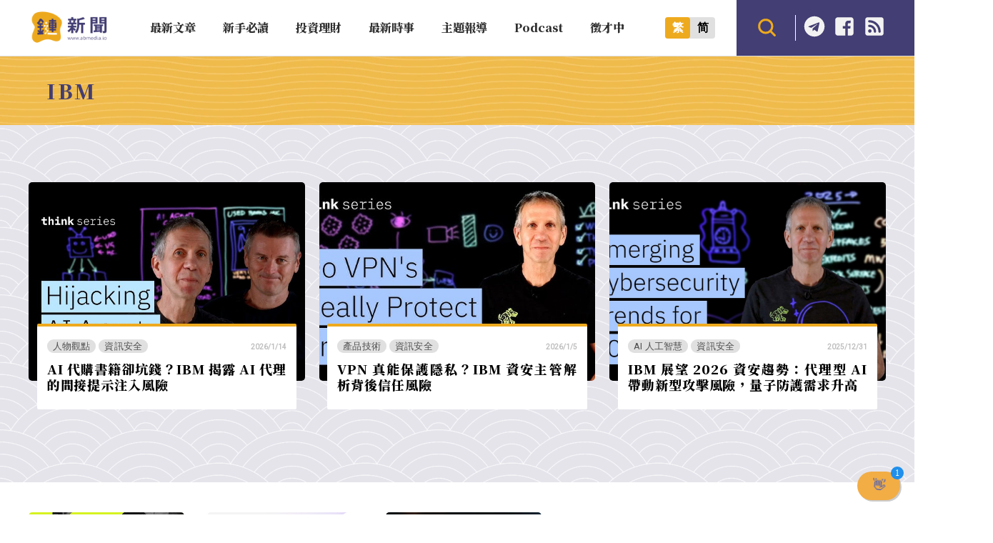

--- FILE ---
content_type: text/html; charset=UTF-8
request_url: https://abmedia.io/tag/ibm
body_size: 22811
content:
<!DOCTYPE html>
<!--[if IE 7 | IE 8]>
<html class="ie" lang="zh-TW">
<![endif]-->
<!--[if !(IE 7) | !(IE 8)  ]><!-->
<html lang="zh-TW" class="no-js">
<!--<![endif]-->

<head>
	<meta charset="UTF-8">
	<meta name="author" content="鏈新聞 ABMedia" />
	<meta name="rating" content="general" />
	<meta name="viewport" content="width=device-width, initial-scale=1" />
	<meta name="google-site-verification" content="thCR8BlrrC9xLgp1G7gxTylN7OpECSHk4hscZFtS6WA">
	<meta name="google-site-verification" content="HJNYsKNbLlo3DeUQ_acQxHTACmRTdSE9yyf1oZKA6AE">
	<link rel="preload" as="style" href="https://abmedia.io/wp-content/themes/abmedia/css/main.min.css?ver=1767588833">
	<link rel="preload" as="style" href="https://abmedia.io/wp-content/themes/abmedia/css/header.min.css?ver=1767588833">
	<link rel="preload" as="style" href="https://abmedia.io/wp-content/themes/abmedia/css/rwd.min.css?ver=1767588833">
	<link rel="profile" href="https://gmpg.org/xfn/11">
	<link rel="alternate" title="RSS 2.0 訂閱最新文章" href="https://abmedia.io/feed" />
	<link rel="pingback" href="https://abmedia.io/xmlrpc.php">
	<!--[if lt IE 9]>
	<script src="//html5shiv.googlecode.com/svn/trunk/html5.js"></script>
	<![endif]-->
	<meta name='robots' content='index, follow, max-image-preview:large, max-snippet:-1, max-video-preview:-1' />
	<style>img:is([sizes="auto" i], [sizes^="auto," i]) { contain-intrinsic-size: 3000px 1500px }</style>
	
	<!-- This site is optimized with the Yoast SEO plugin v26.8 - https://yoast.com/product/yoast-seo-wordpress/ -->
	<title>IBM 彙整 | 鏈新聞 ABMedia</title>
	<link rel="canonical" href="https://abmedia.io/tag/ibm" />
	<link rel="next" href="https://abmedia.io/tag/ibm/page/2" />
	<meta property="og:locale" content="zh_TW" />
	<meta property="og:type" content="article" />
	<meta property="og:title" content="IBM 彙整 | 鏈新聞 ABMedia" />
	<meta property="og:url" content="https://abmedia.io/tag/ibm" />
	<meta property="og:site_name" content="鏈新聞 ABMedia" />
	<meta property="og:image" content="https://i0.wp.com/abmedia.io/wp-content/uploads/2022/06/%E9%8F%88%E6%96%B0%E8%81%9E-03.jpg?fit=1200%2C900&quality=99&ssl=1" />
	<meta property="og:image:width" content="1200" />
	<meta property="og:image:height" content="900" />
	<meta property="og:image:type" content="image/jpeg" />
	<meta name="twitter:card" content="summary_large_image" />
	<meta name="twitter:site" content="@ABMedia_Crypto" />
	<script type="application/ld+json" class="yoast-schema-graph">{"@context":"https://schema.org","@graph":[{"@type":"CollectionPage","@id":"https://abmedia.io/tag/ibm","url":"https://abmedia.io/tag/ibm","name":"IBM 彙整 | 鏈新聞 ABMedia","isPartOf":{"@id":"https://abmedia.io/#website"},"primaryImageOfPage":{"@id":"https://abmedia.io/tag/ibm#primaryimage"},"image":{"@id":"https://abmedia.io/tag/ibm#primaryimage"},"thumbnailUrl":"https://i0.wp.com/abmedia.io/wp-content/uploads/2026/01/sddefault.jpg?fit=640%2C480&quality=99&ssl=1","breadcrumb":{"@id":"https://abmedia.io/tag/ibm#breadcrumb"},"inLanguage":"zh-TW"},{"@type":"ImageObject","inLanguage":"zh-TW","@id":"https://abmedia.io/tag/ibm#primaryimage","url":"https://i0.wp.com/abmedia.io/wp-content/uploads/2026/01/sddefault.jpg?fit=640%2C480&quality=99&ssl=1","contentUrl":"https://i0.wp.com/abmedia.io/wp-content/uploads/2026/01/sddefault.jpg?fit=640%2C480&quality=99&ssl=1","width":640,"height":480},{"@type":"BreadcrumbList","@id":"https://abmedia.io/tag/ibm#breadcrumb","itemListElement":[{"@type":"ListItem","position":1,"name":"首頁","item":"https://abmedia.io/"},{"@type":"ListItem","position":2,"name":"IBM"}]},{"@type":"WebSite","@id":"https://abmedia.io/#website","url":"https://abmedia.io/","name":"鏈新聞 ABMedia","description":"台灣最值得信賴的區塊鏈媒體「鏈新聞」(比特幣、虛擬貨幣)","publisher":{"@id":"https://abmedia.io/#organization"},"potentialAction":[{"@type":"SearchAction","target":{"@type":"EntryPoint","urlTemplate":"https://abmedia.io/?s={search_term_string}"},"query-input":{"@type":"PropertyValueSpecification","valueRequired":true,"valueName":"search_term_string"}}],"inLanguage":"zh-TW"},{"@type":"Organization","@id":"https://abmedia.io/#organization","name":"鏈新聞 ABMedia","url":"https://abmedia.io/","logo":{"@type":"ImageObject","inLanguage":"zh-TW","@id":"https://abmedia.io/#/schema/logo/image/","url":"https://abmedia.io/wp-content/uploads/2022/06/鏈新聞-03.jpg","contentUrl":"https://abmedia.io/wp-content/uploads/2022/06/鏈新聞-03.jpg","width":1200,"height":900,"caption":"鏈新聞 ABMedia"},"image":{"@id":"https://abmedia.io/#/schema/logo/image/"},"sameAs":["https://www.facebook.com/abmedia.io/","https://x.com/ABMedia_Crypto"]}]}</script>
	<!-- / Yoast SEO plugin. -->


<link rel='dns-prefetch' href='//ajax.googleapis.com' />
<link rel='dns-prefetch' href='//stats.wp.com' />
<link rel='preconnect' href='//i0.wp.com' />
<script type="ef0caffc44954ebfc35ddf01-text/javascript">
/* <![CDATA[ */
window._wpemojiSettings = {"baseUrl":"https:\/\/s.w.org\/images\/core\/emoji\/16.0.1\/72x72\/","ext":".png","svgUrl":"https:\/\/s.w.org\/images\/core\/emoji\/16.0.1\/svg\/","svgExt":".svg","source":{"concatemoji":"https:\/\/abmedia.io\/wp-includes\/js\/wp-emoji-release.min.js?ver=6.8.3"}};
/*! This file is auto-generated */
!function(s,n){var o,i,e;function c(e){try{var t={supportTests:e,timestamp:(new Date).valueOf()};sessionStorage.setItem(o,JSON.stringify(t))}catch(e){}}function p(e,t,n){e.clearRect(0,0,e.canvas.width,e.canvas.height),e.fillText(t,0,0);var t=new Uint32Array(e.getImageData(0,0,e.canvas.width,e.canvas.height).data),a=(e.clearRect(0,0,e.canvas.width,e.canvas.height),e.fillText(n,0,0),new Uint32Array(e.getImageData(0,0,e.canvas.width,e.canvas.height).data));return t.every(function(e,t){return e===a[t]})}function u(e,t){e.clearRect(0,0,e.canvas.width,e.canvas.height),e.fillText(t,0,0);for(var n=e.getImageData(16,16,1,1),a=0;a<n.data.length;a++)if(0!==n.data[a])return!1;return!0}function f(e,t,n,a){switch(t){case"flag":return n(e,"\ud83c\udff3\ufe0f\u200d\u26a7\ufe0f","\ud83c\udff3\ufe0f\u200b\u26a7\ufe0f")?!1:!n(e,"\ud83c\udde8\ud83c\uddf6","\ud83c\udde8\u200b\ud83c\uddf6")&&!n(e,"\ud83c\udff4\udb40\udc67\udb40\udc62\udb40\udc65\udb40\udc6e\udb40\udc67\udb40\udc7f","\ud83c\udff4\u200b\udb40\udc67\u200b\udb40\udc62\u200b\udb40\udc65\u200b\udb40\udc6e\u200b\udb40\udc67\u200b\udb40\udc7f");case"emoji":return!a(e,"\ud83e\udedf")}return!1}function g(e,t,n,a){var r="undefined"!=typeof WorkerGlobalScope&&self instanceof WorkerGlobalScope?new OffscreenCanvas(300,150):s.createElement("canvas"),o=r.getContext("2d",{willReadFrequently:!0}),i=(o.textBaseline="top",o.font="600 32px Arial",{});return e.forEach(function(e){i[e]=t(o,e,n,a)}),i}function t(e){var t=s.createElement("script");t.src=e,t.defer=!0,s.head.appendChild(t)}"undefined"!=typeof Promise&&(o="wpEmojiSettingsSupports",i=["flag","emoji"],n.supports={everything:!0,everythingExceptFlag:!0},e=new Promise(function(e){s.addEventListener("DOMContentLoaded",e,{once:!0})}),new Promise(function(t){var n=function(){try{var e=JSON.parse(sessionStorage.getItem(o));if("object"==typeof e&&"number"==typeof e.timestamp&&(new Date).valueOf()<e.timestamp+604800&&"object"==typeof e.supportTests)return e.supportTests}catch(e){}return null}();if(!n){if("undefined"!=typeof Worker&&"undefined"!=typeof OffscreenCanvas&&"undefined"!=typeof URL&&URL.createObjectURL&&"undefined"!=typeof Blob)try{var e="postMessage("+g.toString()+"("+[JSON.stringify(i),f.toString(),p.toString(),u.toString()].join(",")+"));",a=new Blob([e],{type:"text/javascript"}),r=new Worker(URL.createObjectURL(a),{name:"wpTestEmojiSupports"});return void(r.onmessage=function(e){c(n=e.data),r.terminate(),t(n)})}catch(e){}c(n=g(i,f,p,u))}t(n)}).then(function(e){for(var t in e)n.supports[t]=e[t],n.supports.everything=n.supports.everything&&n.supports[t],"flag"!==t&&(n.supports.everythingExceptFlag=n.supports.everythingExceptFlag&&n.supports[t]);n.supports.everythingExceptFlag=n.supports.everythingExceptFlag&&!n.supports.flag,n.DOMReady=!1,n.readyCallback=function(){n.DOMReady=!0}}).then(function(){return e}).then(function(){var e;n.supports.everything||(n.readyCallback(),(e=n.source||{}).concatemoji?t(e.concatemoji):e.wpemoji&&e.twemoji&&(t(e.twemoji),t(e.wpemoji)))}))}((window,document),window._wpemojiSettings);
/* ]]> */
</script>
<!-- abmedia.io is managing ads with Advanced Ads 2.0.16 – https://wpadvancedads.com/ --><script id="abmed-ready" type="ef0caffc44954ebfc35ddf01-text/javascript">
			window.advanced_ads_ready=function(e,a){a=a||"complete";var d=function(e){return"interactive"===a?"loading"!==e:"complete"===e};d(document.readyState)?e():document.addEventListener("readystatechange",(function(a){d(a.target.readyState)&&e()}),{once:"interactive"===a})},window.advanced_ads_ready_queue=window.advanced_ads_ready_queue||[];		</script>
		
<link rel='stylesheet' id='theme-abmedia-main-css' href='https://abmedia.io/wp-content/themes/abmedia/css/main.min.css?ver=1767588833' type='text/css' media='all' />
<link rel='stylesheet' id='theme-abmedia-header-css' href='https://abmedia.io/wp-content/themes/abmedia/css/header.min.css?ver=1767588833' type='text/css' media='all' />
<link rel='stylesheet' id='theme-abmedia-footer-css' href='https://abmedia.io/wp-content/themes/abmedia/css/footer.min.css?ver=1767588833' type='text/css' media='all' />
<link rel='stylesheet' id='theme-abmedia-archive-css' href='https://abmedia.io/wp-content/themes/abmedia/css/archive.min.css?ver=1767588833' type='text/css' media='all' />
<link rel='stylesheet' id='theme-abmedia-rwd-css' href='https://abmedia.io/wp-content/themes/abmedia/css/rwd.min.css?ver=1767588833' type='text/css' media='all' />
<style id='wp-emoji-styles-inline-css' type='text/css'>

	img.wp-smiley, img.emoji {
		display: inline !important;
		border: none !important;
		box-shadow: none !important;
		height: 1em !important;
		width: 1em !important;
		margin: 0 0.07em !important;
		vertical-align: -0.1em !important;
		background: none !important;
		padding: 0 !important;
	}
</style>
<link rel='stylesheet' id='wp-block-library-css' href='https://abmedia.io/wp-includes/css/dist/block-library/style.min.css?ver=6.8.3' type='text/css' media='all' />
<style id='classic-theme-styles-inline-css' type='text/css'>
/*! This file is auto-generated */
.wp-block-button__link{color:#fff;background-color:#32373c;border-radius:9999px;box-shadow:none;text-decoration:none;padding:calc(.667em + 2px) calc(1.333em + 2px);font-size:1.125em}.wp-block-file__button{background:#32373c;color:#fff;text-decoration:none}
</style>
<link rel='stylesheet' id='wp-components-css' href='https://abmedia.io/wp-includes/css/dist/components/style.min.css?ver=6.8.3' type='text/css' media='all' />
<link rel='stylesheet' id='wp-preferences-css' href='https://abmedia.io/wp-includes/css/dist/preferences/style.min.css?ver=6.8.3' type='text/css' media='all' />
<link rel='stylesheet' id='wp-block-editor-css' href='https://abmedia.io/wp-includes/css/dist/block-editor/style.min.css?ver=6.8.3' type='text/css' media='all' />
<link rel='stylesheet' id='popup-maker-block-library-style-css' href='https://abmedia.io/wp-content/plugins/popup-maker/dist/packages/block-library-style.css?ver=dbea705cfafe089d65f1' type='text/css' media='all' />
<link rel='stylesheet' id='mediaelement-css' href='https://abmedia.io/wp-includes/js/mediaelement/mediaelementplayer-legacy.min.css?ver=4.2.17' type='text/css' media='all' />
<link rel='stylesheet' id='wp-mediaelement-css' href='https://abmedia.io/wp-includes/js/mediaelement/wp-mediaelement.min.css?ver=6.8.3' type='text/css' media='all' />
<style id='jetpack-sharing-buttons-style-inline-css' type='text/css'>
.jetpack-sharing-buttons__services-list{display:flex;flex-direction:row;flex-wrap:wrap;gap:0;list-style-type:none;margin:5px;padding:0}.jetpack-sharing-buttons__services-list.has-small-icon-size{font-size:12px}.jetpack-sharing-buttons__services-list.has-normal-icon-size{font-size:16px}.jetpack-sharing-buttons__services-list.has-large-icon-size{font-size:24px}.jetpack-sharing-buttons__services-list.has-huge-icon-size{font-size:36px}@media print{.jetpack-sharing-buttons__services-list{display:none!important}}.editor-styles-wrapper .wp-block-jetpack-sharing-buttons{gap:0;padding-inline-start:0}ul.jetpack-sharing-buttons__services-list.has-background{padding:1.25em 2.375em}
</style>
<style id='global-styles-inline-css' type='text/css'>
:root{--wp--preset--aspect-ratio--square: 1;--wp--preset--aspect-ratio--4-3: 4/3;--wp--preset--aspect-ratio--3-4: 3/4;--wp--preset--aspect-ratio--3-2: 3/2;--wp--preset--aspect-ratio--2-3: 2/3;--wp--preset--aspect-ratio--16-9: 16/9;--wp--preset--aspect-ratio--9-16: 9/16;--wp--preset--color--black: #000000;--wp--preset--color--cyan-bluish-gray: #abb8c3;--wp--preset--color--white: #ffffff;--wp--preset--color--pale-pink: #f78da7;--wp--preset--color--vivid-red: #cf2e2e;--wp--preset--color--luminous-vivid-orange: #ff6900;--wp--preset--color--luminous-vivid-amber: #fcb900;--wp--preset--color--light-green-cyan: #7bdcb5;--wp--preset--color--vivid-green-cyan: #00d084;--wp--preset--color--pale-cyan-blue: #8ed1fc;--wp--preset--color--vivid-cyan-blue: #0693e3;--wp--preset--color--vivid-purple: #9b51e0;--wp--preset--gradient--vivid-cyan-blue-to-vivid-purple: linear-gradient(135deg,rgba(6,147,227,1) 0%,rgb(155,81,224) 100%);--wp--preset--gradient--light-green-cyan-to-vivid-green-cyan: linear-gradient(135deg,rgb(122,220,180) 0%,rgb(0,208,130) 100%);--wp--preset--gradient--luminous-vivid-amber-to-luminous-vivid-orange: linear-gradient(135deg,rgba(252,185,0,1) 0%,rgba(255,105,0,1) 100%);--wp--preset--gradient--luminous-vivid-orange-to-vivid-red: linear-gradient(135deg,rgba(255,105,0,1) 0%,rgb(207,46,46) 100%);--wp--preset--gradient--very-light-gray-to-cyan-bluish-gray: linear-gradient(135deg,rgb(238,238,238) 0%,rgb(169,184,195) 100%);--wp--preset--gradient--cool-to-warm-spectrum: linear-gradient(135deg,rgb(74,234,220) 0%,rgb(151,120,209) 20%,rgb(207,42,186) 40%,rgb(238,44,130) 60%,rgb(251,105,98) 80%,rgb(254,248,76) 100%);--wp--preset--gradient--blush-light-purple: linear-gradient(135deg,rgb(255,206,236) 0%,rgb(152,150,240) 100%);--wp--preset--gradient--blush-bordeaux: linear-gradient(135deg,rgb(254,205,165) 0%,rgb(254,45,45) 50%,rgb(107,0,62) 100%);--wp--preset--gradient--luminous-dusk: linear-gradient(135deg,rgb(255,203,112) 0%,rgb(199,81,192) 50%,rgb(65,88,208) 100%);--wp--preset--gradient--pale-ocean: linear-gradient(135deg,rgb(255,245,203) 0%,rgb(182,227,212) 50%,rgb(51,167,181) 100%);--wp--preset--gradient--electric-grass: linear-gradient(135deg,rgb(202,248,128) 0%,rgb(113,206,126) 100%);--wp--preset--gradient--midnight: linear-gradient(135deg,rgb(2,3,129) 0%,rgb(40,116,252) 100%);--wp--preset--font-size--small: 13px;--wp--preset--font-size--medium: 20px;--wp--preset--font-size--large: 36px;--wp--preset--font-size--x-large: 42px;--wp--preset--spacing--20: 0.44rem;--wp--preset--spacing--30: 0.67rem;--wp--preset--spacing--40: 1rem;--wp--preset--spacing--50: 1.5rem;--wp--preset--spacing--60: 2.25rem;--wp--preset--spacing--70: 3.38rem;--wp--preset--spacing--80: 5.06rem;--wp--preset--shadow--natural: 6px 6px 9px rgba(0, 0, 0, 0.2);--wp--preset--shadow--deep: 12px 12px 50px rgba(0, 0, 0, 0.4);--wp--preset--shadow--sharp: 6px 6px 0px rgba(0, 0, 0, 0.2);--wp--preset--shadow--outlined: 6px 6px 0px -3px rgba(255, 255, 255, 1), 6px 6px rgba(0, 0, 0, 1);--wp--preset--shadow--crisp: 6px 6px 0px rgba(0, 0, 0, 1);}:where(.is-layout-flex){gap: 0.5em;}:where(.is-layout-grid){gap: 0.5em;}body .is-layout-flex{display: flex;}.is-layout-flex{flex-wrap: wrap;align-items: center;}.is-layout-flex > :is(*, div){margin: 0;}body .is-layout-grid{display: grid;}.is-layout-grid > :is(*, div){margin: 0;}:where(.wp-block-columns.is-layout-flex){gap: 2em;}:where(.wp-block-columns.is-layout-grid){gap: 2em;}:where(.wp-block-post-template.is-layout-flex){gap: 1.25em;}:where(.wp-block-post-template.is-layout-grid){gap: 1.25em;}.has-black-color{color: var(--wp--preset--color--black) !important;}.has-cyan-bluish-gray-color{color: var(--wp--preset--color--cyan-bluish-gray) !important;}.has-white-color{color: var(--wp--preset--color--white) !important;}.has-pale-pink-color{color: var(--wp--preset--color--pale-pink) !important;}.has-vivid-red-color{color: var(--wp--preset--color--vivid-red) !important;}.has-luminous-vivid-orange-color{color: var(--wp--preset--color--luminous-vivid-orange) !important;}.has-luminous-vivid-amber-color{color: var(--wp--preset--color--luminous-vivid-amber) !important;}.has-light-green-cyan-color{color: var(--wp--preset--color--light-green-cyan) !important;}.has-vivid-green-cyan-color{color: var(--wp--preset--color--vivid-green-cyan) !important;}.has-pale-cyan-blue-color{color: var(--wp--preset--color--pale-cyan-blue) !important;}.has-vivid-cyan-blue-color{color: var(--wp--preset--color--vivid-cyan-blue) !important;}.has-vivid-purple-color{color: var(--wp--preset--color--vivid-purple) !important;}.has-black-background-color{background-color: var(--wp--preset--color--black) !important;}.has-cyan-bluish-gray-background-color{background-color: var(--wp--preset--color--cyan-bluish-gray) !important;}.has-white-background-color{background-color: var(--wp--preset--color--white) !important;}.has-pale-pink-background-color{background-color: var(--wp--preset--color--pale-pink) !important;}.has-vivid-red-background-color{background-color: var(--wp--preset--color--vivid-red) !important;}.has-luminous-vivid-orange-background-color{background-color: var(--wp--preset--color--luminous-vivid-orange) !important;}.has-luminous-vivid-amber-background-color{background-color: var(--wp--preset--color--luminous-vivid-amber) !important;}.has-light-green-cyan-background-color{background-color: var(--wp--preset--color--light-green-cyan) !important;}.has-vivid-green-cyan-background-color{background-color: var(--wp--preset--color--vivid-green-cyan) !important;}.has-pale-cyan-blue-background-color{background-color: var(--wp--preset--color--pale-cyan-blue) !important;}.has-vivid-cyan-blue-background-color{background-color: var(--wp--preset--color--vivid-cyan-blue) !important;}.has-vivid-purple-background-color{background-color: var(--wp--preset--color--vivid-purple) !important;}.has-black-border-color{border-color: var(--wp--preset--color--black) !important;}.has-cyan-bluish-gray-border-color{border-color: var(--wp--preset--color--cyan-bluish-gray) !important;}.has-white-border-color{border-color: var(--wp--preset--color--white) !important;}.has-pale-pink-border-color{border-color: var(--wp--preset--color--pale-pink) !important;}.has-vivid-red-border-color{border-color: var(--wp--preset--color--vivid-red) !important;}.has-luminous-vivid-orange-border-color{border-color: var(--wp--preset--color--luminous-vivid-orange) !important;}.has-luminous-vivid-amber-border-color{border-color: var(--wp--preset--color--luminous-vivid-amber) !important;}.has-light-green-cyan-border-color{border-color: var(--wp--preset--color--light-green-cyan) !important;}.has-vivid-green-cyan-border-color{border-color: var(--wp--preset--color--vivid-green-cyan) !important;}.has-pale-cyan-blue-border-color{border-color: var(--wp--preset--color--pale-cyan-blue) !important;}.has-vivid-cyan-blue-border-color{border-color: var(--wp--preset--color--vivid-cyan-blue) !important;}.has-vivid-purple-border-color{border-color: var(--wp--preset--color--vivid-purple) !important;}.has-vivid-cyan-blue-to-vivid-purple-gradient-background{background: var(--wp--preset--gradient--vivid-cyan-blue-to-vivid-purple) !important;}.has-light-green-cyan-to-vivid-green-cyan-gradient-background{background: var(--wp--preset--gradient--light-green-cyan-to-vivid-green-cyan) !important;}.has-luminous-vivid-amber-to-luminous-vivid-orange-gradient-background{background: var(--wp--preset--gradient--luminous-vivid-amber-to-luminous-vivid-orange) !important;}.has-luminous-vivid-orange-to-vivid-red-gradient-background{background: var(--wp--preset--gradient--luminous-vivid-orange-to-vivid-red) !important;}.has-very-light-gray-to-cyan-bluish-gray-gradient-background{background: var(--wp--preset--gradient--very-light-gray-to-cyan-bluish-gray) !important;}.has-cool-to-warm-spectrum-gradient-background{background: var(--wp--preset--gradient--cool-to-warm-spectrum) !important;}.has-blush-light-purple-gradient-background{background: var(--wp--preset--gradient--blush-light-purple) !important;}.has-blush-bordeaux-gradient-background{background: var(--wp--preset--gradient--blush-bordeaux) !important;}.has-luminous-dusk-gradient-background{background: var(--wp--preset--gradient--luminous-dusk) !important;}.has-pale-ocean-gradient-background{background: var(--wp--preset--gradient--pale-ocean) !important;}.has-electric-grass-gradient-background{background: var(--wp--preset--gradient--electric-grass) !important;}.has-midnight-gradient-background{background: var(--wp--preset--gradient--midnight) !important;}.has-small-font-size{font-size: var(--wp--preset--font-size--small) !important;}.has-medium-font-size{font-size: var(--wp--preset--font-size--medium) !important;}.has-large-font-size{font-size: var(--wp--preset--font-size--large) !important;}.has-x-large-font-size{font-size: var(--wp--preset--font-size--x-large) !important;}
:where(.wp-block-post-template.is-layout-flex){gap: 1.25em;}:where(.wp-block-post-template.is-layout-grid){gap: 1.25em;}
:where(.wp-block-columns.is-layout-flex){gap: 2em;}:where(.wp-block-columns.is-layout-grid){gap: 2em;}
:root :where(.wp-block-pullquote){font-size: 1.5em;line-height: 1.6;}
</style>
<link rel='stylesheet' id='theme-abmedia-news-css' href='https://abmedia.io/wp-content/plugins/abmedia-news-api/style.min.css?ver=1758272854' type='text/css' media='all' />
<link rel='stylesheet' id='gn-frontend-gnfollow-style-css' href='https://abmedia.io/wp-content/plugins/gn-publisher/assets/css/gn-frontend-gnfollow.min.css?ver=1.5.26' type='text/css' media='all' />
<link rel='stylesheet' id='rss-retriever-css' href='https://abmedia.io/wp-content/plugins/wp-rss-retriever/inc/css/rss-retriever.css?ver=1.6.10' type='text/css' media='all' />
<link rel='stylesheet' id='ez-toc-css' href='https://abmedia.io/wp-content/plugins/easy-table-of-contents/assets/css/screen.min.css?ver=2.0.80' type='text/css' media='all' />
<style id='ez-toc-inline-css' type='text/css'>
div#ez-toc-container .ez-toc-title {font-size: 120%;}div#ez-toc-container .ez-toc-title {font-weight: 500;}div#ez-toc-container ul li , div#ez-toc-container ul li a {font-size: 95%;}div#ez-toc-container ul li , div#ez-toc-container ul li a {font-weight: 500;}div#ez-toc-container nav ul ul li {font-size: 90%;}.ez-toc-box-title {font-weight: bold; margin-bottom: 10px; text-align: center; text-transform: uppercase; letter-spacing: 1px; color: #666; padding-bottom: 5px;position:absolute;top:-4%;left:5%;background-color: inherit;transition: top 0.3s ease;}.ez-toc-box-title.toc-closed {top:-25%;}
.ez-toc-container-direction {direction: ltr;}.ez-toc-counter ul{counter-reset: item ;}.ez-toc-counter nav ul li a::before {content: counters(item, '.', decimal) '. ';display: inline-block;counter-increment: item;flex-grow: 0;flex-shrink: 0;margin-right: .2em; float: left; }.ez-toc-widget-direction {direction: ltr;}.ez-toc-widget-container ul{counter-reset: item ;}.ez-toc-widget-container nav ul li a::before {content: counters(item, '.', decimal) '. ';display: inline-block;counter-increment: item;flex-grow: 0;flex-shrink: 0;margin-right: .2em; float: left; }
</style>
<link rel='stylesheet' id='popup-maker-site-css' href='//abmedia.io/wp-content/uploads/pum/pum-site-styles.css?generated=1769004348&#038;ver=1.21.5' type='text/css' media='all' />
<script type="ef0caffc44954ebfc35ddf01-text/javascript" src="https://abmedia.io/wp-includes/js/jquery/jquery.min.js?ver=3.7.1" id="jquery-core-js"></script>
<script type="ef0caffc44954ebfc35ddf01-text/javascript" src="https://abmedia.io/wp-includes/js/jquery/jquery-migrate.min.js?ver=3.4.1" id="jquery-migrate-js"></script>
<script type="ef0caffc44954ebfc35ddf01-text/javascript" id="achang-abmedia-rwd-js-extra">
/* <![CDATA[ */
var abThemeData = {"theme_url":"https:\/\/abmedia.io\/wp-content\/themes\/abmedia"};
/* ]]> */
</script>
<script type="ef0caffc44954ebfc35ddf01-text/javascript" src="https://abmedia.io/wp-content/themes/abmedia/js/rwd-menu.min.js?ver=1767588833" id="achang-abmedia-rwd-js"></script>
<script type="ef0caffc44954ebfc35ddf01-text/javascript" src="https://abmedia.io/wp-content/themes/abmedia/js/opencc.min.js?ver=6.8.3" id="achang-abmedia-opencc-js"></script>
<script type="ef0caffc44954ebfc35ddf01-text/javascript" src="https://abmedia.io/wp-content/themes/abmedia/js/search.min.js?ver=6.8.3" id="achang-abmedia-search-js"></script>
<script type="ef0caffc44954ebfc35ddf01-text/javascript" src="https://abmedia.io/wp-content/plugins/abmedia-news-api/script.min.js?ver=1758272854" id="theme-abmedia-news-js"></script>
<script type="ef0caffc44954ebfc35ddf01-text/javascript" src="https://ajax.googleapis.com/ajax/libs/webfont/1.6.26/webfont.js?ver=6.8.3" id="abmedia-google-font-js"></script>
<link rel="https://api.w.org/" href="https://abmedia.io/wp-json/" /><link rel="alternate" title="JSON" type="application/json" href="https://abmedia.io/wp-json/wp/v2/tags/89" /><meta name="generator" content="WordPress 6.8.3" />
	<style>img#wpstats{display:none}</style>
		<!-- Google tag (gtag.js) -->
<script async src="https://www.googletagmanager.com/gtag/js?id=G-YHG176H809" type="ef0caffc44954ebfc35ddf01-text/javascript"></script>
<script type="ef0caffc44954ebfc35ddf01-text/javascript">
  window.dataLayer = window.dataLayer || [];
  function gtag(){dataLayer.push(arguments);}
  gtag('js', new Date());

  gtag('config', 'G-YHG176H809');
</script><script type="application/ld+json" class="abmedia-schema">
{
    "@context":"https://schema.org",
    "@graph":[
        {
            "@type":"Organization",
            "@id":"https://abmedia.io/#organization",
            "name":"鏈新聞 ABMedia",
            "sameAs":[
            "https://www.facebook.com/abmedia.io/"
            ],
            "email":"wade.kuan@abmedia.io",
            "logo":{
                "@type":"ImageObject",
                "@id":"https://abmedia.io/#logo",
                "url":"https://abmedia.io/wp-content/themes/abmedia/images/logo-top.png",
                "contentUrl":"https://abmedia.io/wp-content/themes/abmedia/images/logo-top.png",
                "caption":"鏈新聞 ABMedia",
                "inLanguage":"zh-TW",
                "width":"600",
                "height":"256"
            }
        },
        {
            "@type":"WebSite",
            "@id":"https://abmedia.io/#website",
            "url":"https://abmedia.io",
            "name":"鏈新聞 ABMedia",
            "publisher":{
                "@id":"https://abmedia.io/#organization"
            },
            "inLanguage":"zh-TW",
            "potentialAction":{
                "@type":"SearchAction",
                "target":"https://abmedia.io/?s={search_term_string}",
                "query-input":"required name=search_term_string"
            }
        }
    ]
}
</script>	
<meta name="google-site-verification" content="thCR8BlrrC9xLgp1G7gxTylN7OpECSHk4hscZFtS6WA" />

<meta name="keywords" content="金融科技,區塊鏈,加密貨幣,比特幣"><link rel="icon" href="https://i0.wp.com/abmedia.io/wp-content/uploads/2022/06/favicon.png?fit=32%2C32&#038;quality=99&#038;ssl=1" sizes="32x32" />
<link rel="icon" href="https://i0.wp.com/abmedia.io/wp-content/uploads/2022/06/favicon.png?fit=160%2C160&#038;quality=99&#038;ssl=1" sizes="192x192" />
<link rel="apple-touch-icon" href="https://i0.wp.com/abmedia.io/wp-content/uploads/2022/06/favicon.png?fit=160%2C160&#038;quality=99&#038;ssl=1" />
<meta name="msapplication-TileImage" content="https://i0.wp.com/abmedia.io/wp-content/uploads/2022/06/favicon.png?fit=160%2C160&#038;quality=99&#038;ssl=1" />
		<style type="text/css" id="wp-custom-css">
			img{max-width:100%;max-height:100%}figure img{width:100%;height:100%;object-fit:cover}
figure { max-width: 100%; margin-left: 0; }
@media (max-width: 300px){
    #container, #main, #sidebar, #footer { overflow: hidden; }
}

#popmake-47873 { width: 80% !important; }

.wp-container-3.no-gap {gap: 0;justify-content: center;}
.wp-container-3.no-gap .wp-block-image, {margin:0}

.wp-block-columns.no-gap { gap: 1em; justify-content: center; }

@media screen and (max-width:768px){
.home .wp-container-3.no-gap.wp-block-columns {
    flex-wrap: wrap!important;
}
	.wp-block-columns.no-gap { gap: 0; }
}

.abmedia-ad .wp-block-image > figure { margin-bottom: 0 !important; }		</style>
		<link rel="preload" as="image" href="https://abmedia.io/wp-content/uploads/2026/01/sddefault.jpg"></head>

<body class="archive tag tag-ibm tag-89 wp-theme-abmedia">

	<header id="header">
		<div class="header-area">
            <div id="main-menu-toggle">
            <img width="24" height="24" src="https://abmedia.io/wp-content/themes/abmedia/images/menu-toggle.svg" />
            </div>
			<div class="logo-area">
				<h2>                    <a id="logo" href="https://abmedia.io" title="鏈新聞 ABMedia" class="text">
						<img height="48" width="112.5" title="鏈新聞 ABMedia" alt="logo" src="https://abmedia.io/wp-content/themes/abmedia/images/logo-top.png">
                    </a>
				</h2>				<a id="rwd-logo" href="https://abmedia.io" title="鏈新聞 ABMedia"><img width="112.5" height="42" src="https://abmedia.io/wp-content/themes/abmedia/images/logo-mobile.svg"></a>            </div>
			<div id="primary-menu">
				<nav id="access" role="navigation">
					<div class="menu-main-container"><ul id="achang_menu_wrap" class="menu rwd-menu"><li id="menu-item-47856" class="menu-item menu-item-type-post_type menu-item-object-page current_page_parent menu-item-47856"><a href="https://abmedia.io/blog"><span>最新文章</span></a></li>
<li id="menu-item-47829" class="menu-item menu-item-type-taxonomy menu-item-object-category menu-item-has-children menu-item-47829"><a href="https://abmedia.io/category/beginner"><span>新手必讀</span></a>
<ul class="sub-menu">
	<li id="menu-item-47835" class="menu-item menu-item-type-taxonomy menu-item-object-category menu-item-47835"><a href="https://abmedia.io/category/beginner/tutorial"><span>新手指南</span></a></li>
	<li id="menu-item-47836" class="menu-item menu-item-type-taxonomy menu-item-object-category menu-item-47836"><a href="https://abmedia.io/category/beginner/crypto_scams"><span>加密貨幣詐騙</span></a></li>
</ul>
</li>
<li id="menu-item-47830" class="menu-item menu-item-type-taxonomy menu-item-object-category menu-item-has-children menu-item-47830"><a href="https://abmedia.io/category/invsetments"><span>投資理財</span></a>
<ul class="sub-menu">
	<li id="menu-item-47837" class="menu-item menu-item-type-taxonomy menu-item-object-category menu-item-47837"><a href="https://abmedia.io/category/invsetments/bitcoin"><span>比特幣</span></a></li>
	<li id="menu-item-47838" class="menu-item menu-item-type-taxonomy menu-item-object-category menu-item-47838"><a href="https://abmedia.io/category/invsetments/ethereum"><span>以太坊</span></a></li>
	<li id="menu-item-47839" class="menu-item menu-item-type-taxonomy menu-item-object-category menu-item-47839"><a href="https://abmedia.io/category/invsetments/market"><span>交易市場</span></a></li>
	<li id="menu-item-47854" class="menu-item menu-item-type-taxonomy menu-item-object-category menu-item-47854"><a href="https://abmedia.io/category/invsetments/nft"><span>NFT</span></a></li>
	<li id="menu-item-50040" class="menu-item menu-item-type-taxonomy menu-item-object-category menu-item-50040"><a href="https://abmedia.io/category/invsetments/game-finance"><span>GameFi</span></a></li>
	<li id="menu-item-47840" class="menu-item menu-item-type-taxonomy menu-item-object-category menu-item-47840"><a href="https://abmedia.io/category/invsetments/defi"><span>DeFi</span></a></li>
	<li id="menu-item-47841" class="menu-item menu-item-type-taxonomy menu-item-object-category menu-item-47841"><a href="https://abmedia.io/category/invsetments/cefi"><span>CeFi</span></a></li>
	<li id="menu-item-47855" class="menu-item menu-item-type-taxonomy menu-item-object-category menu-item-47855"><a href="https://abmedia.io/category/invsetments/economics_finance"><span>傳統金融</span></a></li>
</ul>
</li>
<li id="menu-item-47831" class="menu-item menu-item-type-taxonomy menu-item-object-category menu-item-has-children menu-item-47831"><a href="https://abmedia.io/category/trend"><span>最新時事</span></a>
<ul class="sub-menu">
	<li id="menu-item-47844" class="menu-item menu-item-type-taxonomy menu-item-object-category menu-item-47844"><a href="https://abmedia.io/category/trend/technology-development"><span>產品技術</span></a></li>
	<li id="menu-item-47845" class="menu-item menu-item-type-taxonomy menu-item-object-category menu-item-47845"><a href="https://abmedia.io/category/trend/business-application"><span>商業應用</span></a></li>
	<li id="menu-item-47846" class="menu-item menu-item-type-taxonomy menu-item-object-category menu-item-47846"><a href="https://abmedia.io/category/trend/regulation"><span>政策監理</span></a></li>
	<li id="menu-item-47847" class="menu-item menu-item-type-taxonomy menu-item-object-category menu-item-47847"><a href="https://abmedia.io/category/trend/people"><span>人物觀點</span></a></li>
	<li id="menu-item-47848" class="menu-item menu-item-type-taxonomy menu-item-object-category menu-item-47848"><a href="https://abmedia.io/category/trend/security"><span>資訊安全</span></a></li>
	<li id="menu-item-47849" class="menu-item menu-item-type-taxonomy menu-item-object-category menu-item-47849"><a href="https://abmedia.io/category/trend/cbdc"><span>CBDC</span></a></li>
	<li id="menu-item-47851" class="menu-item menu-item-type-taxonomy menu-item-object-category menu-item-47851"><a href="https://abmedia.io/category/trend/event"><span>活動資訊</span></a></li>
</ul>
</li>
<li id="menu-item-47832" class="menu-item menu-item-type-taxonomy menu-item-object-category menu-item-has-children menu-item-47832"><a href="https://abmedia.io/category/theme"><span>主題報導</span></a>
<ul class="sub-menu">
	<li id="menu-item-47853" class="menu-item menu-item-type-taxonomy menu-item-object-category menu-item-47853"><a href="https://abmedia.io/category/theme/topics"><span>編輯精選</span></a></li>
</ul>
</li>
<li id="menu-item-47843" class="menu-item menu-item-type-taxonomy menu-item-object-category menu-item-47843"><a href="https://abmedia.io/category/theme/podcast"><span>Podcast</span></a></li>
<li id="menu-item-103296" class="menu-item menu-item-type-taxonomy menu-item-object-category menu-item-103296"><a href="https://abmedia.io/category/%e5%be%b5%e6%89%8d%e4%b8%ad"><span>徵才中</span></a></li>
</ul></div>				</nav>
			</div>

			<div class="trans-tr-cn">
				<div>
											<div class="active">繁</div>
											<div class="">简</div>
									</div>
			</div>

			<div class="social">
				<div id="search-btn">
					<img width="32" height="32" src="https://abmedia.io/wp-content/themes/abmedia/images/search.svg">
				</div>
				<a href="https://t.me/abmedia_news" target="_blank">
					<img src="https://abmedia.io/wp-content/themes/abmedia/images/telegram-white.svg">
				</a>
				<a href="https://reurl.cc/yZrO22" target="_blank">
					<img src="https://abmedia.io/wp-content/themes/abmedia/images/fb-white.svg">
				</a>
				<a href="https://abmedia.io/feed" target="_blank">
					<img src="https://abmedia.io/wp-content/themes/abmedia/images/rss-nav.svg">
				</a>
			</div>
		</div>
	</header><div id="main" role="main">
	<header>
		<h1 class="assistive-text">
			IBM		</h1>
	</header>

	<div class="loop-grid">
		<section>
			<article id="post-158120" role="article">
    <div>
        <figure>
            <a href="https://abmedia.io/ibm-aiagent-indirect-prompt-injection-risk">
                <img width="640" height="480" loading="lazy" src='https://abmedia.io/wp-content/uploads/2026/01/sddefault.jpg' alt='AI 代購書籍卻坑錢？IBM 揭露 AI 代理的間接提示注入風險' title='AI 代購書籍卻坑錢？IBM 揭露 AI 代理的間接提示注入風險' />            </a>
        </figure>
        <div class="description">
            <div>
                                <div class="metas">
                    <div class="cat"><a href="https://abmedia.io/category/trend/people" rel="category tag">人物觀點</a> <a href="https://abmedia.io/category/trend/security" rel="category tag">資訊安全</a></div>
                    <time datetime="2026-01-14T11:55:49+08:00" data-updated="true" >
                        <span class="post-date" title="2026年1月14日 星期三上午11:55">2026/1/14</span>
                    </time>
                </div>
                                                <h3 class="title"><a href="https://abmedia.io/ibm-aiagent-indirect-prompt-injection-risk">AI 代購書籍卻坑錢？IBM 揭露 AI 代理的間接提示注入風險</a></h3>
                                            </div>
        </div>
    </div>
</article><article id="post-157255" role="article">
    <div>
        <figure>
            <a href="https://abmedia.io/vpn-privacy-ibm-security-trust-risk">
                <img width="686" height="386" loading="lazy" src='https://abmedia.io/wp-content/uploads/2026/01/hq720.jpg' alt='VPN 真能保護隱私？IBM 資安主管解析背後信任風險' title='VPN 真能保護隱私？IBM 資安主管解析背後信任風險' />            </a>
        </figure>
        <div class="description">
            <div>
                                <div class="metas">
                    <div class="cat"><a href="https://abmedia.io/category/trend/technology-development" rel="category tag">產品技術</a> <a href="https://abmedia.io/category/trend/security" rel="category tag">資訊安全</a></div>
                    <time datetime="2026-01-05T17:05:53+08:00" data-updated="true" >
                        <span class="post-date" title="2026年1月5日 星期一下午05:05">2026/1/5</span>
                    </time>
                </div>
                                                <h3 class="title"><a href="https://abmedia.io/vpn-privacy-ibm-security-trust-risk">VPN 真能保護隱私？IBM 資安主管解析背後信任風險</a></h3>
                                            </div>
        </div>
    </div>
</article><article id="post-156866" role="article">
    <div>
        <figure>
            <a href="https://abmedia.io/ibm-2026-cybersecurity-agentic-ai-quantum-security">
                <img width="1280" height="720" loading="lazy" src='https://abmedia.io/wp-content/uploads/2025/12/maxresdefault-11.jpg' alt='IBM 展望 2026 資安趨勢：代理型 AI 帶動新型攻擊風險，量子防護需求升高' title='IBM 展望 2026 資安趨勢：代理型 AI 帶動新型攻擊風險，量子防護需求升高' />            </a>
        </figure>
        <div class="description">
            <div>
                                <div class="metas">
                    <div class="cat"><a href="https://abmedia.io/category/trend/ai-%e4%ba%ba%e5%b7%a5%e6%99%ba%e6%85%a7" rel="category tag">AI 人工智慧</a> <a href="https://abmedia.io/category/trend/security" rel="category tag">資訊安全</a></div>
                    <time datetime="2025-12-31T16:45:32+08:00" data-updated="true" >
                        <span class="post-date" title="2025年12月31日 星期三下午04:45">2025/12/31</span>
                    </time>
                </div>
                                                <h3 class="title"><a href="https://abmedia.io/ibm-2026-cybersecurity-agentic-ai-quantum-security">IBM 展望 2026 資安趨勢：代理型 AI 帶動新型攻擊風險，量子防護需求升高</a></h3>
                                            </div>
        </div>
    </div>
</article>		</section>
	</div>

	<div class="container">
		<div>
			<div class="loop-post">
				<section>
				<article id="post-154045" role="article">
    <div>
        <figure>
            <a href="https://abmedia.io/ibm-ceo-there-is-no-way-spending-trillions-on-ai-data-centers-will-pay-off">
                <img width="686" height="386" loading="lazy" src='https://abmedia.io/wp-content/uploads/2025/12/ibm-ceo-there-is-no-way-spending-trillions-on-ai-data-centers-will-pay-off.jpg' alt='IBM CEO：AI 產業是「難以回本」的賭局，LLM 成功打造 AGI 機率僅 1%' title='IBM CEO：AI 產業是「難以回本」的賭局，LLM 成功打造 AGI 機率僅 1%' />            </a>
        </figure>
        <div class="description">
            <div class="metas">
                <div class="cat"><a href="https://abmedia.io/category/trend/ai-%e4%ba%ba%e5%b7%a5%e6%99%ba%e6%85%a7" rel="category tag">AI 人工智慧</a> <a href="https://abmedia.io/category/trend/people" rel="category tag">人物觀點</a></div>
            </div>
            <h3 class="title"><a href="https://abmedia.io/ibm-ceo-there-is-no-way-spending-trillions-on-ai-data-centers-will-pay-off">IBM CEO：AI 產業是「難以回本」的賭局，LLM 成功打造 AGI 機率僅 1%</a></h3>
            <div>
                <address class="author">
                    Crumax                </address>
                <time datetime="2025-12-03T12:50:50+08:00" data-updated="true" >
                    <span class="post-date" title="2025年12月3日 星期三下午12:50">2025/12/3</span>
                </time>
            </div>
        </div>
    </div>
</article><article id="post-150352" role="article">
    <div>
        <figure>
            <a href="https://abmedia.io/ibm-digital-asset-haven">
                <img width="898" height="588" loading="lazy" src='https://abmedia.io/wp-content/uploads/2025/10/Screenshot-2025-10-28-at-9.58.56-AM.png' alt='IBM 新推加密平台 Digital Asset Haven，預計 2025 Q4 以 SaaS 形式上線' title='IBM 新推加密平台 Digital Asset Haven，預計 2025 Q4 以 SaaS 形式上線' />            </a>
        </figure>
        <div class="description">
            <div class="metas">
                <div class="cat"><a href="https://abmedia.io/category/invsetments/defi" rel="category tag">DeFi</a> <a href="https://abmedia.io/category/trend/technology-development" rel="category tag">產品技術</a></div>
            </div>
            <h3 class="title"><a href="https://abmedia.io/ibm-digital-asset-haven">IBM 新推加密平台 Digital Asset Haven，預計 2025 Q4 以 SaaS 形式上線</a></h3>
            <div>
                <address class="author">
                    Louis Lin                </address>
                <time datetime="2025-10-28T10:08:30+08:00" data-updated="true" >
                    <span class="post-date" title="2025年10月28日 星期二上午10:08">2025/10/28</span>
                </time>
            </div>
        </div>
    </div>
</article><article id="post-147174" role="article">
    <div>
        <figure>
            <a href="https://abmedia.io/hsbc-ibm-first-quantum-bond-trading-test">
                <img width="1106" height="724" loading="lazy" src='https://abmedia.io/wp-content/uploads/2025/09/Screenshot-2025-09-26-at-3.11.29-PM.png' alt='HSBC 與 IBM 完成首例量子債券交易測試，準確率大增 34%' title='HSBC 與 IBM 完成首例量子債券交易測試，準確率大增 34%' />            </a>
        </figure>
        <div class="description">
            <div class="metas">
                <div class="cat"><a href="https://abmedia.io/category/trend/business-application" rel="category tag">商業應用</a> <a href="https://abmedia.io/category/trend/technology-development" rel="category tag">產品技術</a></div>
            </div>
            <h3 class="title"><a href="https://abmedia.io/hsbc-ibm-first-quantum-bond-trading-test">HSBC 與 IBM 完成首例量子債券交易測試，準確率大增 34%</a></h3>
            <div>
                <address class="author">
                    Louis Lin                </address>
                <time datetime="2025-09-26T15:49:03+08:00" data-updated="true" >
                    <span class="post-date" title="2025年9月26日 星期五下午03:49">2025/9/26</span>
                </time>
            </div>
        </div>
    </div>
</article><article id="post-13731" role="article">
    <div>
        <figure>
            <a href="https://abmedia.io/new-york-times-publishes-details-about-its-blockchain-prototype-project">
                <img width="1000" height="563" loading="lazy" src='https://abmedia.io/wp-content/uploads/2020/06/the-new-york-times.jpg' alt='杜絕假消息！紐約時報採用區塊鏈技術，為混亂的資訊網路提供解決方案' title='杜絕假消息！紐約時報採用區塊鏈技術，為混亂的資訊網路提供解決方案' />            </a>
        </figure>
        <div class="description">
            <div class="metas">
                <div class="cat"><a href="https://abmedia.io/category/trend/business-application" rel="category tag">商業應用</a> <a href="https://abmedia.io/category/trend/technology-development" rel="category tag">產品技術</a></div>
            </div>
            <h3 class="title"><a href="https://abmedia.io/new-york-times-publishes-details-about-its-blockchain-prototype-project">杜絕假消息！紐約時報採用區塊鏈技術，為混亂的資訊網路提供解決方案</a></h3>
            <div>
                <address class="author">
                    Jeff                </address>
                <time datetime="2020-06-15T14:53:24+08:00" data-updated="true" >
                    <span class="post-date" title="2020年6月15日 星期一下午02:53">2020/6/15</span>
                </time>
            </div>
        </div>
    </div>
</article><article id="post-9726" role="article">
    <div>
        <figure>
            <a href="https://abmedia.io/against-corona-with-blockchain-applications">
                <img width="748" height="542" loading="lazy" src='https://abmedia.io/wp-content/uploads/2020/03/數據共享.jpg' alt='多家企業用區塊鏈數據協助抗疫，MiPasa獲IBM、世衛組織支持參與' title='多家企業用區塊鏈數據協助抗疫，MiPasa獲IBM、世衛組織支持參與' />            </a>
        </figure>
        <div class="description">
            <div class="metas">
                <div class="cat"><a href="https://abmedia.io/category/trend/business-application" rel="category tag">商業應用</a> <a href="https://abmedia.io/category/trend/technology-development" rel="category tag">產品技術</a></div>
            </div>
            <h3 class="title"><a href="https://abmedia.io/against-corona-with-blockchain-applications">多家企業用區塊鏈數據協助抗疫，MiPasa獲IBM、世衛組織支持參與</a></h3>
            <div>
                <address class="author">
                    Jim                </address>
                <time datetime="2020-03-30T15:14:37+08:00" data-updated="true" >
                    <span class="post-date" title="2020年3月30日 星期一下午03:14">2020/3/30</span>
                </time>
            </div>
        </div>
    </div>
</article><article id="post-5088" role="article">
    <div>
        <figure>
            <a href="https://abmedia.io/volvo-to-use-blockchain-traceable-cobalt-in-its-electric-car-batteries">
                <img width="860" height="430" loading="lazy" src='https://abmedia.io/wp-content/uploads/2019/11/kivu-mine-860x430.jpg' alt='知名汽車廠牌 VolVo 將在其電動汽車電池中使用可追蹤的區塊鏈原料' title='知名汽車廠牌 VolVo 將在其電動汽車電池中使用可追蹤的區塊鏈原料' />            </a>
        </figure>
        <div class="description">
            <div class="metas">
                <div class="cat"><a href="https://abmedia.io/category/invsetments/market" rel="category tag">交易市場</a></div>
            </div>
            <h3 class="title"><a href="https://abmedia.io/volvo-to-use-blockchain-traceable-cobalt-in-its-electric-car-batteries">知名汽車廠牌 VolVo 將在其電動汽車電池中使用可追蹤的區塊鏈原料</a></h3>
            <div>
                <address class="author">
                    Ken                </address>
                <time datetime="2019-11-14T15:53:07+08:00" data-updated="true" >
                    <span class="post-date" title="2019年11月14日 星期四下午03:53">2019/11/14</span>
                </time>
            </div>
        </div>
    </div>
</article><article id="post-1817" role="article">
    <div>
        <figure>
            <a href="https://abmedia.io/ibms-blockchain-related-patents">
                <img width="860" height="430" loading="lazy" src='https://abmedia.io/wp-content/uploads/2019/07/patent-e1535957531919-860x430.jpg' alt='IBM今年的區塊鏈相關專利成長了300％' title='IBM今年的區塊鏈相關專利成長了300％' />            </a>
        </figure>
        <div class="description">
            <div class="metas">
                <div class="cat"><a href="https://abmedia.io/category/trend/business-application" rel="category tag">商業應用</a></div>
            </div>
            <h3 class="title"><a href="https://abmedia.io/ibms-blockchain-related-patents">IBM今年的區塊鏈相關專利成長了300％</a></h3>
            <div>
                <address class="author">
                    Jim                </address>
                <time datetime="2019-09-17T11:00:29+08:00" data-updated="true" >
                    <span class="post-date" title="2019年9月17日 星期二上午11:00">2019/9/17</span>
                </time>
            </div>
        </div>
    </div>
</article><article id="post-3548" role="article">
    <div>
        <figure>
            <a href="https://abmedia.io/thai-customs-department-plans-to-use-blockchain">
                <img width="860" height="430" loading="lazy" src='https://abmedia.io/wp-content/uploads/2019/08/shipping-port-e1484745616853-860x430.jpg' alt='泰國海關部門即將使用區塊鏈追蹤技術' title='泰國海關部門即將使用區塊鏈追蹤技術' />            </a>
        </figure>
        <div class="description">
            <div class="metas">
                <div class="cat"><a href="https://abmedia.io/category/trend/technology-development" rel="category tag">產品技術</a></div>
            </div>
            <h3 class="title"><a href="https://abmedia.io/thai-customs-department-plans-to-use-blockchain">泰國海關部門即將使用區塊鏈追蹤技術</a></h3>
            <div>
                <address class="author">
                    Ken                </address>
                <time datetime="2019-09-02T16:52:44+08:00" data-updated="true" >
                    <span class="post-date" title="2019年9月2日 星期一下午04:52">2019/9/2</span>
                </time>
            </div>
        </div>
    </div>
</article><article id="post-3301" role="article">
    <div>
        <figure>
            <a href="https://abmedia.io/travel-and-ibm-work-on-blockchain">
                <img width="860" height="430" loading="lazy" src='https://abmedia.io/wp-content/uploads/2019/08/plane-wing-e1509315958886-860x430.jpg' alt='旅遊平台 Travelport 與 IBM 在區塊鏈上達成合作' title='旅遊平台 Travelport 與 IBM 在區塊鏈上達成合作' />            </a>
        </figure>
        <div class="description">
            <div class="metas">
                <div class="cat"><a href="https://abmedia.io/category/trend/business-application" rel="category tag">商業應用</a></div>
            </div>
            <h3 class="title"><a href="https://abmedia.io/travel-and-ibm-work-on-blockchain">旅遊平台 Travelport 與 IBM 在區塊鏈上達成合作</a></h3>
            <div>
                <address class="author">
                    Ken                </address>
                <time datetime="2019-08-23T11:05:47+08:00" data-updated="true" >
                    <span class="post-date" title="2019年8月23日 星期五上午11:05">2019/8/23</span>
                </time>
            </div>
        </div>
    </div>
</article><article id="post-2960" role="article">
    <div>
        <figure>
            <a href="https://abmedia.io/ibm-files-for-a-blockchain-enabled-web-browser-patent">
                <img width="860" height="430" loading="lazy" src='https://abmedia.io/wp-content/uploads/2019/08/IBM_construct_2017-860x430.jpg' alt='IBM 向美國專利商申請基於區塊鏈的網絡瀏覽器專利' title='IBM 向美國專利商申請基於區塊鏈的網絡瀏覽器專利' />            </a>
        </figure>
        <div class="description">
            <div class="metas">
                <div class="cat"><a href="https://abmedia.io/category/trend/business-application" rel="category tag">商業應用</a></div>
            </div>
            <h3 class="title"><a href="https://abmedia.io/ibm-files-for-a-blockchain-enabled-web-browser-patent">IBM 向美國專利商申請基於區塊鏈的網絡瀏覽器專利</a></h3>
            <div>
                <address class="author">
                    Ken                </address>
                <time datetime="2019-08-12T13:38:22+08:00" data-updated="true" >
                    <span class="post-date" title="2019年8月12日 星期一下午01:38">2019/8/12</span>
                </time>
            </div>
        </div>
    </div>
</article><article id="post-1016" role="article">
    <div>
        <figure>
            <a href="https://abmedia.io/blockchain-project-to-share-clinical-data">
                <img width="860" height="430" loading="lazy" src='https://abmedia.io/wp-content/uploads/2019/06/Untitled-design-27-860x430.jpg' alt='美國癌症研究協會建區塊鏈系統    共享臨床數據簡化流程' title='美國癌症研究協會建區塊鏈系統    共享臨床數據簡化流程' />            </a>
        </figure>
        <div class="description">
            <div class="metas">
                <div class="cat"><a href="https://abmedia.io/category/uncategorized" rel="category tag">Uncategorized</a></div>
            </div>
            <h3 class="title"><a href="https://abmedia.io/blockchain-project-to-share-clinical-data">美國癌症研究協會建區塊鏈系統    共享臨床數據簡化流程</a></h3>
            <div>
                <address class="author">
                    Jim                </address>
                <time datetime="2019-06-28T09:11:41+08:00" data-updated="true" >
                    <span class="post-date" title="2019年6月28日 星期五上午09:11">2019/6/28</span>
                </time>
            </div>
        </div>
    </div>
</article><article id="post-979" role="article">
    <div>
        <figure>
            <a href="https://abmedia.io/azerbaijans-digital-economy">
                <img loading="lazy" src='https://media.ace.io/wp-content/uploads/2019/05/zh-Hant.png' alt='亞塞拜然與IBM、聯想合作建立區塊鏈基礎設施' title='亞塞拜然與IBM、聯想合作建立區塊鏈基礎設施' />            </a>
        </figure>
        <div class="description">
            <div class="metas">
                <div class="cat"><a href="https://abmedia.io/category/uncategorized" rel="category tag">Uncategorized</a></div>
            </div>
            <h3 class="title"><a href="https://abmedia.io/azerbaijans-digital-economy">亞塞拜然與IBM、聯想合作建立區塊鏈基礎設施</a></h3>
            <div>
                <address class="author">
                    Jim                </address>
                <time datetime="2019-06-25T01:46:35+08:00" data-updated="true" >
                    <span class="post-date" title="2019年6月25日 星期二上午01:46">2019/6/25</span>
                </time>
            </div>
        </div>
    </div>
</article><article id="post-892" role="article">
    <div>
        <figure>
            <a href="https://abmedia.io/ibm-2-0-enterprise-blockchain-tracks-five-thousand-patents-across-50m-platform">
                <img width="860" height="430" loading="lazy" src='https://abmedia.io/wp-content/uploads/2019/06/IBM_construct_2017-860x430.jpg' alt='專利平台 IPwe 與 IBM 合作，成功追蹤全球五千項專利' title='專利平台 IPwe 與 IBM 合作，成功追蹤全球五千項專利' />            </a>
        </figure>
        <div class="description">
            <div class="metas">
                <div class="cat"><a href="https://abmedia.io/category/trend/business-application" rel="category tag">商業應用</a></div>
            </div>
            <h3 class="title"><a href="https://abmedia.io/ibm-2-0-enterprise-blockchain-tracks-five-thousand-patents-across-50m-platform">專利平台 IPwe 與 IBM 合作，成功追蹤全球五千項專利</a></h3>
            <div>
                <address class="author">
                    Jim                </address>
                <time datetime="2019-06-23T15:48:54+08:00" data-updated="true" >
                    <span class="post-date" title="2019年6月23日 星期日下午03:48">2019/6/23</span>
                </time>
            </div>
        </div>
    </div>
</article><article id="post-707" role="article">
    <div>
        <figure>
            <a href="https://abmedia.io/patents-blockchain-computing">
                <img loading="lazy" src='https://s3.cointelegraph.com/storage/uploads/view/155e69ae2cfd12d9452e1da009a49d99.png' alt='報告指出區塊鏈專利申請數量高於其他類別技術' title='報告指出區塊鏈專利申請數量高於其他類別技術' />            </a>
        </figure>
        <div class="description">
            <div class="metas">
                <div class="cat"><a href="https://abmedia.io/category/invsetments/market" rel="category tag">交易市場</a></div>
            </div>
            <h3 class="title"><a href="https://abmedia.io/patents-blockchain-computing">報告指出區塊鏈專利申請數量高於其他類別技術</a></h3>
            <div>
                <address class="author">
                    Jim                </address>
                <time datetime="2019-06-17T02:14:15+08:00" data-updated="true" >
                    <span class="post-date" title="2019年6月17日 星期一上午02:14">2019/6/17</span>
                </time>
            </div>
        </div>
    </div>
</article><article id="post-668" role="article">
    <div>
        <figure>
            <a href="https://abmedia.io/ibm-maersks-blockchain-platform-tradelens-is-shipping-to-russia">
                <img width="860" height="430" loading="lazy" src='https://abmedia.io/wp-content/uploads/2019/06/IBM_construct_2017-860x430.jpg' alt='IBM 區塊鏈平台與俄羅斯當局達成營運協議' title='IBM 區塊鏈平台與俄羅斯當局達成營運協議' />            </a>
        </figure>
        <div class="description">
            <div class="metas">
                <div class="cat"><a href="https://abmedia.io/category/uncategorized" rel="category tag">Uncategorized</a></div>
            </div>
            <h3 class="title"><a href="https://abmedia.io/ibm-maersks-blockchain-platform-tradelens-is-shipping-to-russia">IBM 區塊鏈平台與俄羅斯當局達成營運協議</a></h3>
            <div>
                <address class="author">
                    Jim                </address>
                <time datetime="2019-06-14T03:15:04+08:00" data-updated="true" >
                    <span class="post-date" title="2019年6月14日 星期五上午03:15">2019/6/14</span>
                </time>
            </div>
        </div>
    </div>
</article>				</section>
				
				
	<nav class="navigation pagination" aria-label="頁數">
		<h2 class="screen-reader-text">頁數</h2>
		<div class="nav-links"><span aria-current="page" class="page-numbers current">1</span>
<a class="page-numbers" href="https://abmedia.io/tag/ibm/page/2">2</a></div>
	</nav>			</div>
		</div>
		<aside id="sidebar">
	<div>
		<section id="block-18" class="widget widget_block">
<div class="wp-block-group"><div class="wp-block-group__inner-container is-layout-flow wp-block-group-is-layout-flow">
<h2 class="wp-block-heading">交易所快訊</h2>


<section class="news-tab"><ul><li class="active" data-for="交易比賽和活動">交易比賽和活動</li><li class="" data-for="新幣上線">新幣上線</li></ul></section><section class="abmedia-news color-2 active" data-tab="交易比賽和活動">        <article class="title_list">
            <div>
                                <a href="https://abmedia.io/news-list?tag=%E4%B8%80%E8%88%AC%E5%85%AC%E5%91%8A">
                    <span class="category">一般公告</span>
                </a>
                                <span class="day">01/21</span><span class="time">13:34</span>
            </div>
            <h3 class="title">
                <a href="https://abmedia.io/news-list?source=Bitfinex" class="source">Bitfinex:</a><a href="https://abmedia.io/abmedia_news/liquid-network-%e8%88%87%e6%af%94%e7%89%b9%e5%b9%a3%e5%8e%9f%e7%94%9f%e4%bb%a3%e5%b9%a3%e5%8c%96%e7%9a%84%e5%bf%85%e7%84%b6%e5%b4%9b%e8%b5%b7" title="Liquid Network 與比特幣原生代幣化的必然崛起">Liquid Network 與比特幣原生代幣化的必然崛起</a>
            </h3>
        </article>
            <article class="title_list">
            <div>
                                <a href="https://abmedia.io/news-list?tag=%E4%B8%80%E8%88%AC%E5%85%AC%E5%91%8A">
                    <span class="category">一般公告</span>
                </a>
                                <span class="day">01/20</span><span class="time">11:41</span>
            </div>
            <h3 class="title">
                <a href="https://abmedia.io/news-list?source=BingX" class="source">BingX:</a><a href="https://abmedia.io/abmedia_news/seeker-skr-%e7%99%bb%e9%99%b8-bingx-xpool%ef%bc%9a%e5%85%8d%e8%b2%bb%e7%93%9c%e5%88%86-1000000-skr-points%ef%bc%8c%e5%85%8c%e6%8f%9b-skr-%e4%bb%a3%e5%b9%a3" title="Seeker (SKR) 登陸 BingX Xpool：免費瓜分 1,000,000 SKR Points，兌換 SKR 代幣">Seeker (SKR) 登陸 BingX Xpool：免費瓜分 1,000,000 SKR Points，兌換 SKR 代幣</a>
            </h3>
        </article>
            <article class="title_list">
            <div>
                                <a href="https://abmedia.io/news-list?tag=%E4%B8%80%E8%88%AC%E5%85%AC%E5%91%8A">
                    <span class="category">一般公告</span>
                </a>
                                <span class="day">01/19</span><span class="time">16:22</span>
            </div>
            <h3 class="title">
                <a href="https://abmedia.io/news-list?source=Bitfinex" class="source">Bitfinex:</a><a href="https://abmedia.io/abmedia_news/bitfinex-alpha-%e5%b8%82%e5%a0%b4%e7%b5%90%e6%a7%8b%e6%94%b9%e5%96%84%ef%bc%8c%e4%b8%8a%e6%96%b9%e8%b3%a3%e5%a3%93%e4%bb%8d%e5%ad%98" title="Bitfinex Alpha | 市場結構改善，上方賣壓仍存">Bitfinex Alpha | 市場結構改善，上方賣壓仍存</a>
            </h3>
        </article>
            <article class="title_list">
            <div>
                                <a href="https://abmedia.io/news-list?tag=%E4%B8%80%E8%88%AC%E5%85%AC%E5%91%8A">
                    <span class="category">一般公告</span>
                </a>
                                <span class="day">01/16</span><span class="time">16:13</span>
            </div>
            <h3 class="title">
                <a href="https://abmedia.io/news-list?source=LBank" class="source">LBank:</a><a href="https://abmedia.io/abmedia_news/158558" title="LBank xStock 美股現貨交易量突破 30 億美元，CEX 市占率達 30%">LBank xStock 美股現貨交易量突破 30 億美元，CEX 市占率達 30%</a>
            </h3>
        </article>
            <article class="title_list">
            <div>
                                <a href="https://abmedia.io/news-list?tag=%E4%B8%80%E8%88%AC%E5%85%AC%E5%91%8A">
                    <span class="category">一般公告</span>
                </a>
                                <span class="day">01/15</span><span class="time">18:09</span>
            </div>
            <h3 class="title">
                <a href="https://abmedia.io/news-list?source=LBank" class="source">LBank:</a><a href="https://abmedia.io/abmedia_news/lbank-%e6%8e%a8%e5%87%ba-apple-pay-google-pay-%e5%bf%ab%e6%8d%b7%e8%b2%b7%e5%b9%a3%ef%bc%8c0-%e6%89%8b%e7%ba%8c%e8%b2%bb%e6%b3%95%e5%b9%a3%e5%bf%ab%e9%80%9f%e5%85%a5%e9%87%91" title="LBank 推出 Apple Pay / Google Pay 快捷買幣，0 手續費法幣快速入金">LBank 推出 Apple Pay / Google Pay 快捷買幣，0 手續費法幣快速入金</a>
            </h3>
        </article>
            <article class="title_list">
            <div>
                                <a href="https://abmedia.io/news-list?tag=%E4%B8%80%E8%88%AC%E5%85%AC%E5%91%8A">
                    <span class="category">一般公告</span>
                </a>
                                <span class="day">01/14</span><span class="time">22:38</span>
            </div>
            <h3 class="title">
                <a href="https://abmedia.io/news-list?source=LBank" class="source">LBank:</a><a href="https://abmedia.io/abmedia_news/lbank-%e8%b7%9f%e5%96%ae%e6%96%b0%e5%b9%b4%e6%b4%bb%e5%8b%95%e9%96%8b%e5%95%9f%ef%bc%9a%e6%96%b0%e4%ba%ba%e6%9c%80%e9%ab%98%e5%8f%af%e9%a0%98-550%ef%bc%8c%e8%a1%9d%e6%a6%9c%e7%93%9c%e5%88%86-100000" title="LBank 跟單新年活動開啟：新人最高可領 $550，衝榜瓜分 $100,000">LBank 跟單新年活動開啟：新人最高可領 $550，衝榜瓜分 $100,000</a>
            </h3>
        </article>
    <div class="title"><a class="more-arrow" href="https://abmedia.io/news-list?tag=%E4%B8%80%E8%88%AC%E5%85%AC%E5%91%8A">more<i></i></a></div></section><section class="abmedia-news color-1 " data-tab="新幣上線">        <article class="title_list">
            <div>
                                <a href="https://abmedia.io/news-list?tag=%E5%B9%A3%E7%A8%AE%E5%8B%95%E6%85%8B">
                    <span class="category">幣種動態</span>
                </a>
                                <span class="day">01/23</span><span class="time">13:29</span>
            </div>
            <h3 class="title">
                <a href="https://abmedia.io/news-list?source=LBank" class="source">LBank:</a><a href="https://abmedia.io/abmedia_news/lbank-%e9%a6%96%e7%99%bc%e8%b3%87%e7%94%a2%e5%bc%b7%e5%8b%a2%e4%b8%8a%e6%bc%b2%ef%bc%8cpenguin%e3%80%81dont%e3%80%81psyopanime-%e7%ad%89%e6%9c%80%e9%ab%98%e6%bc%b2%e5%b9%85%e9%81%94-443" title="LBank 首發資產強勢上漲，PENGUIN、DONT、PSYOPANIME 等最高漲幅達 443%">LBank 首發資產強勢上漲，PENGUIN、DONT、PSYOPANIME 等最高漲幅達 443%</a>
            </h3>
        </article>
            <article class="title_list">
            <div>
                                <a href="https://abmedia.io/news-list?tag=%E5%B9%A3%E7%A8%AE%E5%8B%95%E6%85%8B">
                    <span class="category">幣種動態</span>
                </a>
                                <span class="day">01/23</span><span class="time">13:28</span>
            </div>
            <h3 class="title">
                <a href="https://abmedia.io/news-list?source=LBank" class="source">LBank:</a><a href="https://abmedia.io/abmedia_news/lbank-%e5%b7%b2%e9%a6%96%e7%99%bc%e4%b8%8a%e7%b7%9a-%e6%88%91%e6%98%af%e6%9c%aa%e4%be%86-%e5%92%8c-virus1" title="LBank 已首發上線 我是未來 和 VIRUS1">LBank 已首發上線 我是未來 和 VIRUS1</a>
            </h3>
        </article>
            <article class="title_list">
            <div>
                                <a href="https://abmedia.io/news-list?tag=%E5%B9%A3%E7%A8%AE%E5%8B%95%E6%85%8B">
                    <span class="category">幣種動態</span>
                </a>
                                <span class="day">01/23</span><span class="time">13:28</span>
            </div>
            <h3 class="title">
                <a href="https://abmedia.io/news-list?source=LBank" class="source">LBank:</a><a href="https://abmedia.io/abmedia_news/lbank-%e5%b7%b2%e9%a6%96%e7%99%bc%e4%b8%8a%e7%b7%9a-dont-u-%e6%9c%ac%e4%bd%8d%e6%b0%b8%e7%ba%8c%e5%90%88%e7%b4%84" title="LBank 已首發上線 DONT U 本位永續合約">LBank 已首發上線 DONT U 本位永續合約</a>
            </h3>
        </article>
            <article class="title_list">
            <div>
                                <a href="https://abmedia.io/news-list?tag=%E5%B9%A3%E7%A8%AE%E5%8B%95%E6%85%8B">
                    <span class="category">幣種動態</span>
                </a>
                                <span class="day">01/23</span><span class="time">10:17</span>
            </div>
            <h3 class="title">
                <a href="https://abmedia.io/news-list?source=BingX" class="source">BingX:</a><a href="https://abmedia.io/abmedia_news/mgousdt-spaceusdt%e5%b0%87%e4%b8%8a%e7%b7%9abingx%e6%b0%b8%e7%ba%8c%e5%90%88%e7%b4%84%e4%ba%a4%e6%98%93" title="MGOUSDT, SPACEUSDT將上線BingX永續合約交易">MGOUSDT, SPACEUSDT將上線BingX永續合約交易</a>
            </h3>
        </article>
            <article class="title_list">
            <div>
                                <a href="https://abmedia.io/news-list?tag=%E5%B9%A3%E7%A8%AE%E5%8B%95%E6%85%8B">
                    <span class="category">幣種動態</span>
                </a>
                                <span class="day">01/23</span><span class="time">03:27</span>
            </div>
            <h3 class="title">
                <a href="https://abmedia.io/news-list?source=BingX" class="source">BingX:</a><a href="https://abmedia.io/abmedia_news/dontusdt%e5%b0%87%e4%b8%8a%e7%b7%9abingx%e6%b0%b8%e7%ba%8c%e5%90%88%e7%b4%84%e4%ba%a4%e6%98%93" title="DONTUSDT將上線BingX永續合約交易">DONTUSDT將上線BingX永續合約交易</a>
            </h3>
        </article>
            <article class="title_list">
            <div>
                                <a href="https://abmedia.io/news-list?tag=%E5%B9%A3%E7%A8%AE%E5%8B%95%E6%85%8B">
                    <span class="category">幣種動態</span>
                </a>
                                <span class="day">01/22</span><span class="time">14:18</span>
            </div>
            <h3 class="title">
                <a href="https://abmedia.io/news-list?source=BingX" class="source">BingX:</a><a href="https://abmedia.io/abmedia_news/imuusdt%e5%b0%87%e4%b8%8a%e7%b7%9abingx%e6%b0%b8%e7%ba%8c%e5%90%88%e7%b4%84%e4%ba%a4%e6%98%93" title="IMUUSDT將上線BingX永續合約交易">IMUUSDT將上線BingX永續合約交易</a>
            </h3>
        </article>
    <div class="title"><a class="more-arrow" href="https://abmedia.io/news-list?tag=%E5%B9%A3%E7%A8%AE%E5%8B%95%E6%85%8B">more<i></i></a></div></section></div></div>
</section>            <section class="abmedia-jp-popular">
                <div class="title">
                    <h2 class="headline">熱門文章</h2>
                </div>
                <div>
                    <article id="post-158293" class="img_list" role="article">
    <div class="description">
        <div>
            <div class="metas">
                <div class="cat"><a href="https://abmedia.io/category/trend/people" rel="category tag">人物觀點</a></div>
            </div>
            <h3 class="title"><a href="https://abmedia.io/multiple-interests-second-renaissance" title="「如果你有多個興趣，別浪費接下來 2~3年」 一文獲千萬點閱，二次文藝復興正發生">「如果你有多個興趣，別浪費接下來 2~3年」 一文獲千萬點閱，二次文藝復興正發生</a></h3>
        </div>
    </div>
    <figure>
        <a href="https://abmedia.io/multiple-interests-second-renaissance" title="「如果你有多個興趣，別浪費接下來 2~3年」 一文獲千萬點閱，二次文藝復興正發生"><img width="100" height="56" src="https://i1.wp.com/abmedia.io/wp-content/uploads/2026/01/rene.jpg?quality=90&ssl=1&resize=100%2C56" alt="「如果你有多個興趣，別浪費接下來 2~3年」 一文獲千萬點閱，二次文藝復興正發生" title="「如果你有多個興趣，別浪費接下來 2~3年」 一文獲千萬點閱，二次文藝復興正發生" loading="lazy" /></a>
    </figure>
</article><article id="post-158933" class="img_list" role="article">
    <div class="description">
        <div>
            <div class="metas">
                <div class="cat"><a href="https://abmedia.io/category/trend/people" rel="category tag">人物觀點</a> <a href="https://abmedia.io/category/invsetments/economics_finance" rel="category tag">傳統金融</a></div>
            </div>
            <h3 class="title"><a href="https://abmedia.io/get-ready-u-s-dollar-collapse" title="美元崩潰、停滯性通膨即將到來？我們可以做什麼">美元崩潰、停滯性通膨即將到來？我們可以做什麼</a></h3>
        </div>
    </div>
    <figure>
        <a href="https://abmedia.io/get-ready-u-s-dollar-collapse" title="美元崩潰、停滯性通膨即將到來？我們可以做什麼"><img width="100" height="56" src="https://i2.wp.com/abmedia.io/wp-content/uploads/2026/01/US-dollar-collapse.jpeg?quality=90&ssl=1&resize=100%2C56" alt="美元崩潰、停滯性通膨即將到來？我們可以做什麼" title="美元崩潰、停滯性通膨即將到來？我們可以做什麼" loading="lazy" /></a>
    </figure>
</article><article id="post-159208" class="img_list" role="article">
    <div class="description">
        <div>
            <div class="metas">
                <div class="cat"><a href="https://abmedia.io/category/invsetments/market" rel="category tag">交易市場</a> <a href="https://abmedia.io/category/trend/business-application" rel="category tag">商業應用</a></div>
            </div>
            <h3 class="title"><a href="https://abmedia.io/alex-honnold-taipei-101" title="全球下注 Alex Honnold 攀登台北 101！預測市場最看好 90 分鐘內登頂">全球下注 Alex Honnold 攀登台北 101！預測市場最看好 90 分鐘內登頂</a></h3>
        </div>
    </div>
    <figure>
        <a href="https://abmedia.io/alex-honnold-taipei-101" title="全球下注 Alex Honnold 攀登台北 101！預測市場最看好 90 分鐘內登頂"><img width="100" height="56" src="https://i0.wp.com/abmedia.io/wp-content/uploads/2026/01/2.50.18.png?quality=90&ssl=1&resize=100%2C56" alt="全球下注 Alex Honnold 攀登台北 101！預測市場最看好 90 分鐘內登頂" title="全球下注 Alex Honnold 攀登台北 101！預測市場最看好 90 分鐘內登頂" loading="lazy" /></a>
    </figure>
</article><article id="post-159258" class="img_list" role="article">
    <div class="description">
        <div>
            <div class="metas">
                <div class="cat"><a href="https://abmedia.io/category/invsetments/market" rel="category tag">交易市場</a></div>
            </div>
            <h3 class="title"><a href="https://abmedia.io/girlfriend-82-tsmc-stock-per-day" title="「在交女友前，每天買一股台積電」82 年次網友持續買進 577 天，累計部位破百萬">「在交女友前，每天買一股台積電」82 年次網友持續買進 577 天，累計部位破百萬</a></h3>
        </div>
    </div>
    <figure>
        <a href="https://abmedia.io/girlfriend-82-tsmc-stock-per-day" title="「在交女友前，每天買一股台積電」82 年次網友持續買進 577 天，累計部位破百萬"><img width="100" height="56" src="https://i2.wp.com/abmedia.io/wp-content/uploads/2026/01/tsmcking.png?quality=90&ssl=1&resize=100%2C56" alt="「在交女友前，每天買一股台積電」82 年次網友持續買進 577 天，累計部位破百萬" title="「在交女友前，每天買一股台積電」82 年次網友持續買進 577 天，累計部位破百萬" loading="lazy" /></a>
    </figure>
</article><article id="post-159116" class="img_list" role="article">
    <div class="description">
        <div>
            <div class="metas">
                <div class="cat"><a href="https://abmedia.io/category/invsetments/economics_finance" rel="category tag">傳統金融</a> <a href="https://abmedia.io/category/invsetments/bitcoin" rel="category tag">比特幣</a></div>
            </div>
            <h3 class="title"><a href="https://abmedia.io/market-update-as-of-21th-jan-2026" title="比特幣暴跌至 88K，美股美債下跌，市場全面「賣出美國」">比特幣暴跌至 88K，美股美債下跌，市場全面「賣出美國」</a></h3>
        </div>
    </div>
    <figure>
        <a href="https://abmedia.io/market-update-as-of-21th-jan-2026" title="比特幣暴跌至 88K，美股美債下跌，市場全面「賣出美國」"><img width="100" height="56" src="https://i1.wp.com/abmedia.io/wp-content/uploads/2026/01/2026-01-21-080944.png?quality=90&ssl=1&resize=100%2C56" alt="比特幣暴跌至 88K，美股美債下跌，市場全面「賣出美國」" title="比特幣暴跌至 88K，美股美債下跌，市場全面「賣出美國」" loading="lazy" /></a>
    </figure>
</article>                </div>
                                <div class="cat">
                                        <a href="https://abmedia.io/tag/ai">#AI</a>
                                        <a href="https://abmedia.io/tag/%e4%ba%8c%e6%ac%a1%e6%96%87%e8%97%9d%e5%be%a9%e8%88%88">#二次文藝復興</a>
                                        <a href="https://abmedia.io/tag/btc-price">#BTC Price</a>
                                        <a href="https://abmedia.io/tag/cpi">#CPI</a>
                                        <a href="https://abmedia.io/tag/gold-price">#Gold Price</a>
                                        <a href="https://abmedia.io/tag/gold-%e6%b4%be%e5%ad%b8%e5%ae%b6-peter-schiff">#Gold 派學家 Peter Schiff</a>
                                        <a href="https://abmedia.io/tag/pce">#PCE</a>
                                        <a href="https://abmedia.io/tag/pce-%e6%98%af%e8%81%af%e6%ba%96%e6%9c%83%e9%a6%96%e9%81%b8%e7%9a%84%e9%80%9a%e8%86%a8%e6%8c%87%e6%a8%99">#PCE 是聯準會首選的通膨指標</a>
                                        <a href="https://abmedia.io/tag/peter-schiff">#Peter Schiff</a>
                                        <a href="https://abmedia.io/tag/stagflation">#stagflation</a>
                                        <a href="https://abmedia.io/tag/%e4%bb%80%e9%ba%bc%e6%98%af%e5%81%9c%e6%bb%af%e6%80%a7%e9%80%9a%e8%86%a8%ef%bc%88stagflation%ef%bc%89">#什麼是停滯性通膨（Stagflation）</a>
                                        <a href="https://abmedia.io/tag/%e5%80%8b%e4%ba%ba%e6%b6%88%e8%b2%bb%e6%94%af%e5%87%ba%e7%89%a9%e5%83%b9%e6%8c%87%e6%95%b8%ef%bc%88personal-consumption-expenditures-price-index">#個人消費支出物價指數（Personal Consumption Expenditures Price Index</a>
                                        <a href="https://abmedia.io/tag/%e5%80%8b%e4%ba%ba%e6%b6%88%e8%b2%bb%e6%94%af%e5%87%ba%e7%89%a9%e5%83%b9%e6%8c%87%e6%95%b8%ef%bc%88personal-consumption-expenditures-price-index-%e7%b0%a1%e7%a8%b1pce%ef%bc%89">#個人消費支出物價指數（Personal Consumption Expenditures Price Index 簡稱PCE）</a>
                                        <a href="https://abmedia.io/tag/%e5%81%9c%e6%bb%af%e6%80%a7%e9%80%9a%e8%86%a8%ef%bc%88stagflation%ef%bc%89">#停滯性通膨（Stagflation）</a>
                                        <a href="https://abmedia.io/tag/%e5%81%9c%e6%bb%af%e6%80%a7%e9%80%9a%e8%b2%a8%e8%86%a8%e8%84%b9%e8%8b%b1%e6%96%87">#停滯性通貨膨脹英文</a>
                                        <a href="https://abmedia.io/tag/%e5%85%a8%e7%90%83%e5%b8%82%e5%a0%b4">#全球市場</a>
                                        <a href="https://abmedia.io/tag/%e5%85%ac%e7%94%a8%e4%ba%8b%e6%a5%ad%e8%82%a1%e7%a5%a8">#公用事業股票</a>
                                        <a href="https://abmedia.io/tag/%e5%8a%a0%e5%af%86%e6%96%b0%e4%b8%89%e5%af%b6">#加密新三寶</a>
                                        <a href="https://abmedia.io/tag/%e5%8a%a0%e5%af%86%e8%b2%a8%e5%b9%a3">#加密貨幣</a>
                                        <a href="https://abmedia.io/tag/%e5%8c%97%e7%b4%84%e5%8a%a0%e5%be%b5%e9%97%9c%e7%a8%85">#北約加徵關稅</a>
                                        <a href="https://abmedia.io/tag/%e5%b7%9d%e6%99%ae%e6%94%bf%e7%ad%96">#川普政策</a>
                                        <a href="https://abmedia.io/tag/%e5%bf%85%e9%9c%80%e6%b6%88%e8%b2%bb%e5%93%81%e8%82%a1%e7%a5%a8">#必需消費品股票</a>
                                        <a href="https://abmedia.io/tag/%e6%88%bf%e5%83%b9%e9%ab%98%e6%bc%b2%e4%bd%86%e8%96%aa%e8%b3%87%e5%81%9c%e6%bb%af">#房價高漲但薪資停滯</a>
                                        <a href="https://abmedia.io/tag/%e6%8a%95%e8%b3%87%e7%ad%96%e7%95%a5">#投資策略</a>
                                        <a href="https://abmedia.io/tag/%e6%8a%97%e9%80%9a%e8%86%a8">#抗通膨</a>
                                        <a href="https://abmedia.io/tag/%e6%8a%97%e9%80%9a%e8%86%a8%e8%b3%87%e7%94%a2">#抗通膨資產</a>
                                        <a href="https://abmedia.io/tag/%e6%95%b8%e4%bd%8d%e9%bb%83%e9%87%91">#數位黃金</a>
                                        <a href="https://abmedia.io/tag/%e6%97%a5%e6%9c%ac%e5%85%ac%e5%82%b5%e6%ae%96%e5%88%a9%e7%8e%87">#日本公債殖利率</a>
                                        <a href="https://abmedia.io/tag/%e6%af%94%e7%89%b9%e5%b9%a3">#比特幣</a>
                                        <a href="https://abmedia.io/tag/%e6%af%94%e7%89%b9%e5%b9%a3%e5%83%b9">#比特幣價</a>
                                        <a href="https://abmedia.io/tag/%e6%b5%81%e5%8b%95%e8%b3%87%e9%87%91%e7%ae%a1%e7%90%86">#流動資金管理</a>
                                        <a href="https://abmedia.io/tag/%e6%b6%88%e8%b2%bb%e8%80%85%e7%89%a9%e5%83%b9%e6%8c%87%e6%95%b8%ef%bc%88cpi%ef%bc%89">#消費者物價指數（CPI）</a>
                                        <a href="https://abmedia.io/tag/%e6%bb%af%e6%bc%b2">#滯漲</a>
                                        <a href="https://abmedia.io/tag/%e6%bb%af%e8%84%b9%ef%bc%88stagflation%ef%bc%89">#滯脹（Stagflation）</a>
                                        <a href="https://abmedia.io/tag/%e7%99%bd%e9%8a%80%e6%8a%95%e8%b3%87">#白銀投資</a>
                                        <a href="https://abmedia.io/tag/%e7%b6%93%e6%bf%9f%e5%81%9c%e6%bb%af">#經濟停滯</a>
                                        <a href="https://abmedia.io/tag/%e7%be%8e%e5%85%83%e5%b4%a9%e6%bd%b0">#美元崩潰</a>
                                        <a href="https://abmedia.io/tag/%e7%be%8e%e5%85%83%e8%b5%b0%e5%bc%b1">#美元走弱</a>
                                        <a href="https://abmedia.io/tag/%e7%be%8e%e5%9c%8b-12-%e6%9c%88%e5%80%8b%e4%ba%ba%e6%b6%88%e8%b2%bb%e6%94%af%e5%87%ba%e7%89%a9%e5%83%b9%e6%8c%87%e6%95%b8%ef%bc%88pce">#美國 12 月個人消費支出物價指數（PCE</a>
                                        <a href="https://abmedia.io/tag/%e7%be%8e%e5%9c%8b%e5%a4%ae%e8%a1%8c">#美國央行</a>
                                        <a href="https://abmedia.io/tag/%e8%81%af%e6%ba%96%e6%9c%83%e5%8d%87%e6%81%af">#聯準會升息</a>
                                        <a href="https://abmedia.io/tag/%e8%b2%a1%e5%8b%99%e8%a6%8f%e5%8a%83">#財務規劃</a>
                                        <a href="https://abmedia.io/tag/%e8%b2%a8%e5%b9%a3%e6%94%bf%e7%ad%96">#貨幣政策</a>
                                        <a href="https://abmedia.io/tag/%e9%80%9a%e8%86%a8">#通膨</a>
                                        <a href="https://abmedia.io/tag/%e9%80%9a%e8%86%a8%e6%8a%95%e8%b3%87%e4%bb%80%e9%ba%bc%e6%9c%80%e5%a5%bd">#通膨投資什麼最好</a>
                                        <a href="https://abmedia.io/tag/%e9%80%9a%e8%86%a8%e6%9c%89%e6%84%9f">#通膨有感</a>
                                        <a href="https://abmedia.io/tag/%e9%80%9a%e8%b2%a8%e8%86%a8%e8%84%b9%e5%92%8c%e8%a1%b0%e9%80%80%e5%a4%be%e6%93%8a%e7%9a%84%e5%8e%9f%e5%9b%a0">#通貨膨脹和衰退夾擊的原因</a>
                                        <a href="https://abmedia.io/tag/%e9%86%ab%e7%99%82%e4%bf%9d%e5%81%a5%e8%82%a1%e7%a5%a8">#醫療保健股票</a>
                                        <a href="https://abmedia.io/tag/%e9%98%b2%e7%a6%a6%e5%9e%8b%e8%82%a1%e7%a5%a8">#防禦型股票</a>
                                        <a href="https://abmedia.io/tag/%e9%ab%98%e8%82%a1%e6%81%af%e8%82%a1%e7%a5%a8">#高股息股票</a>
                                        <a href="https://abmedia.io/tag/%e9%bb%83%e9%87%91%e5%83%b9%e6%a0%bc">#黃金價格</a>
                                        <a href="https://abmedia.io/tag/%e9%bb%83%e9%87%91%e6%8a%95%e8%b3%87">#黃金投資</a>
                                        <a href="https://abmedia.io/tag/alex-honnold">#Alex Honnold</a>
                                        <a href="https://abmedia.io/tag/netflix%e7%9b%b4%e6%92%ad">#Netflix直播</a>
                                        <a href="https://abmedia.io/tag/polymarket%e9%a0%90%e6%b8%ac%e5%b8%82%e5%a0%b4">#Polymarket預測市場</a>
                                        <a href="https://abmedia.io/tag/%e5%8f%b0%e5%8c%97101">#台北101</a>
                                        <a href="https://abmedia.io/tag/%e6%a5%b5%e9%99%90%e9%81%8b%e5%8b%95">#極限運動</a>
                                        <a href="https://abmedia.io/tag/%e7%84%a1%e7%b9%a9%e6%94%80%e7%99%bb">#無繩攀登</a>
                                        <a href="https://abmedia.io/tag/dca">#DCA</a>
                                        <a href="https://abmedia.io/tag/tsm">#TSM</a>
                                        <a href="https://abmedia.io/tag/tsmc">#TSMC</a>
                                        <a href="https://abmedia.io/tag/%e5%8f%b0%e7%a9%8d%e9%9b%bb">#台積電</a>
                                        <a href="https://abmedia.io/tag/ray-dalio">#Ray Dalio</a>
                                        <a href="https://abmedia.io/tag/%ce%b425-skew-constant-maturities">#Δ25 Skew Constant Maturities</a>
                                        <a href="https://abmedia.io/tag/%e7%be%8e%e8%82%a1">#美股</a>
                                        <a href="https://abmedia.io/tag/%e8%b3%87%e6%9c%ac%e6%88%b0%e7%88%ad">#資本戰爭</a>
                                        <a href="https://abmedia.io/tag/%e8%b3%a3%e5%87%ba%e7%be%8e%e5%9c%8b">#賣出美國</a>
                                    </div>
                            </section>
                    <section>
                <div class="title">
                    <h2 class="headline">Podcast</h2>
                                        <a class="more-arrow" href="https://abmedia.io/category/theme/podcast">more<i></i></a>
                                    </div>
                <iframe style="border-radius:12px" src="https://open.spotify.com/embed/show/3belsSpylx0HvN6lw6Ej8t?utm_source=generator&theme=0" width="100%" height="232" frameBorder="0" allowfullscreen="" allow="autoplay; clipboard-write; encrypted-media; fullscreen; picture-in-picture"></iframe>                <div>
                    <article id="post-145773" class="title_list" role="article">
    <div>
        <div class="description">
            <div>
                <h3 class="title"><a href="https://abmedia.io/ep-219-kol-turtle-shawn">EP.219 從銀行高管轉職幣圈 KOL 的真實心聲 feat.龜大</a></h3>
            </div>
        </div>
    </div>
</article><article id="post-140157" class="title_list" role="article">
    <div>
        <div class="description">
            <div>
                <h3 class="title"><a href="https://abmedia.io/how-will-usd-stablecoin-evolve">EP.217 美元穩定幣未來會如何演進？監管套利終將收斂？feat. 研究員 余哲安</a></h3>
            </div>
        </div>
    </div>
</article><article id="post-125599" class="title_list" role="article">
    <div>
        <div class="description">
            <div>
                <h3 class="title"><a href="https://abmedia.io/ep-213-kangaroo-market-feat-alvin">EP.213 川普大攪局：袋鼠市上沖下洗怎麼回事？feat. Alvin</a></h3>
            </div>
        </div>
    </div>
</article><article id="post-123782" class="title_list" role="article">
    <div>
        <div class="description">
            <div>
                <h3 class="title"><a href="https://abmedia.io/debt-claim-king-cupid">EP.211 FTX 還錢程序！債權王者謝董都想好了</a></h3>
            </div>
        </div>
    </div>
</article>                </div>
                            </section>
        	</div>
</aside>	</div>
</div>

		<footer id="footer">
						<div class="footer-area">
				<div id="foot-inner">
					<div class="footer-logo">
						<div class="logo-area">
							<a id="footer-logo" href="https://abmedia.io" title="鏈新聞 ABMedia" class="text" >
							<img loading="lazy" src="https://abmedia.io/wp-content/themes/abmedia/images/logo-footer.svg" />
							</a>
						</div>
					</div>

					<section>
						<h2>鏈新聞ABMedia</h2>
						<p>台灣最值得信賴的區塊鏈媒體「鏈新聞」，我們提供全球區塊鏈與加密貨幣的重要新聞與趨勢報告。「鏈新聞」是透過區塊鏈與加密貨幣重新認識世界的青年科技讀物。</p>
					</section>
					
					<div class="socials">
						<address>
							<a class="email" rel="nofollow noopener noreferrer" href="/cdn-cgi/l/email-protection#b1dcd0c3dad4c5f1d0d3dcd4d5d8d09fd8de" title="Email" target="_blank">
								<img src="https://abmedia.io/wp-content/themes/abmedia/images/mail.svg" width="70" height="56" />
								<br />
								<span>聯絡我們</span>
							</a>
							<a class="join-us" rel="nofollow noopener noreferrer" href="https://m.me/abmedia.io" title="Join Us" target="_blank">
								<img src="https://abmedia.io/wp-content/themes/abmedia/images/people.svg" width="70" height="79" />
								<br />
								<span>加入我們</span>
							</a>
						</address>
						<address>
							<div>
								<a href="https://reurl.cc/yZrO22" target="_blank">
									<img src="https://abmedia.io/wp-content/themes/abmedia/images/fb-red.svg">
								</a>
								<a href="https://www.instagram.com/abmedia_io/" target="_blank">
									<img src="https://abmedia.io/wp-content/themes/abmedia/images/insta-red.svg">
								</a>
								<a href="https://t.me/abmedia_news" target="_blank">
									<img src="https://abmedia.io/wp-content/themes/abmedia/images/telegram-red.svg">
								</a>
								<a href="https://www.youtube.com/channel/UC1_uEUh4pDPneECgJ8EW4Ow" target="_blank">
									<img src="https://abmedia.io/wp-content/themes/abmedia/images/youtube-red.svg">
								</a>
								<a href="https://twitter.com/ABMedia_Crypto" target="_blank">
									<img src="https://abmedia.io/wp-content/themes/abmedia/images/twitter-red.svg">
								</a>
							</div>
						</address>
					</div>
				</div>
			</div>
			<div id="copyright">
					<span class="info">Copyright&copy; 2026 鏈新聞</span>
					<span> ABMedia Co.,Ltd.</span>
			</div>
		</footer>
		<script data-cfasync="false" src="/cdn-cgi/scripts/5c5dd728/cloudflare-static/email-decode.min.js"></script><script type="speculationrules">
{"prefetch":[{"source":"document","where":{"and":[{"href_matches":"\/*"},{"not":{"href_matches":["\/wp-*.php","\/wp-admin\/*","\/wp-content\/uploads\/*","\/wp-content\/*","\/wp-content\/plugins\/*","\/wp-content\/themes\/abmedia\/*","\/*\\?(.+)"]}},{"not":{"selector_matches":"a[rel~=\"nofollow\"]"}},{"not":{"selector_matches":".no-prefetch, .no-prefetch a"}}]},"eagerness":"conservative"}]}
</script>
<script src="https://main.protico.io/api/v1/abmedia.io/protico-frame.js" type="ef0caffc44954ebfc35ddf01-text/javascript"></script><div 
	id="pum-47873" 
	role="dialog" 
	aria-modal="false"
	class="pum pum-overlay pum-theme-47864 pum-theme-content-only popmake-overlay pum-click-to-close auto_open click_open" 
	data-popmake="{&quot;id&quot;:47873,&quot;slug&quot;:&quot;%e5%bd%88%e5%87%ba%e8%a6%96%e7%aa%97%e5%bb%a3%e5%91%8a&quot;,&quot;theme_id&quot;:47864,&quot;cookies&quot;:[],&quot;triggers&quot;:[{&quot;type&quot;:&quot;auto_open&quot;,&quot;settings&quot;:{&quot;cookie_name&quot;:&quot;&quot;,&quot;delay&quot;:&quot;30000&quot;}},{&quot;type&quot;:&quot;click_open&quot;,&quot;settings&quot;:{&quot;extra_selectors&quot;:&quot;&quot;,&quot;cookie_name&quot;:null}}],&quot;mobile_disabled&quot;:null,&quot;tablet_disabled&quot;:null,&quot;meta&quot;:{&quot;display&quot;:{&quot;stackable&quot;:false,&quot;overlay_disabled&quot;:false,&quot;scrollable_content&quot;:false,&quot;disable_reposition&quot;:false,&quot;size&quot;:&quot;normal&quot;,&quot;responsive_min_width&quot;:&quot;0%&quot;,&quot;responsive_min_width_unit&quot;:false,&quot;responsive_max_width&quot;:&quot;520px&quot;,&quot;responsive_max_width_unit&quot;:false,&quot;custom_width&quot;:&quot;520px&quot;,&quot;custom_width_unit&quot;:false,&quot;custom_height&quot;:&quot;100%&quot;,&quot;custom_height_unit&quot;:false,&quot;custom_height_auto&quot;:&quot;1&quot;,&quot;location&quot;:&quot;center&quot;,&quot;position_from_trigger&quot;:&quot;1&quot;,&quot;position_top&quot;:&quot;100&quot;,&quot;position_left&quot;:&quot;0&quot;,&quot;position_bottom&quot;:&quot;0&quot;,&quot;position_right&quot;:&quot;0&quot;,&quot;position_fixed&quot;:false,&quot;animation_type&quot;:&quot;fade&quot;,&quot;animation_speed&quot;:&quot;350&quot;,&quot;animation_origin&quot;:&quot;center top&quot;,&quot;overlay_zindex&quot;:false,&quot;zindex&quot;:&quot;1999999999&quot;},&quot;close&quot;:{&quot;text&quot;:&quot;&quot;,&quot;button_delay&quot;:&quot;0&quot;,&quot;overlay_click&quot;:&quot;1&quot;,&quot;esc_press&quot;:&quot;1&quot;,&quot;f4_press&quot;:&quot;1&quot;},&quot;click_open&quot;:[]}}">

	<div id="popmake-47873" class="pum-container popmake theme-47864 pum-responsive pum-responsive-normal responsive size-normal">

				
				
		
				<div class="pum-content popmake-content" tabindex="0">
			<p>
<a href="https://www.surveycake.com/s/AazLR" target="_blank" rel="noopener"><img fetchpriority="high" decoding="async" class="alignnone  wp-image-77041" src="https://abmedia.io/wp-content/uploads/2025/05/冷錢包2026線上優惠_鏈新聞.jpg" alt="" width="600" height="400" /></a> <br />
<a href="https://binance.onelink.me/y874/w0rfwelv" target="_blank" rel="noopener"><img decoding="async" class="alignnone  wp-image-77041" src="https://abmedia.io/wp-content/uploads/2025/05/600_400_1920-1080-副本-01.png" alt="" width="600" height="400" /></a></p>
		</div>

				
							<button type="button" class="pum-close popmake-close" aria-label="Close">
			×			</button>
		
	</div>

</div>
<div id="primary-search">
    <div class="container">
        <div class="search-form">
            <form action="https://abmedia.io" method="get" target="_blank">
                <p>
                    <input type="text" name="s" />
                    <img id="close-btn" src="https://abmedia.io/wp-content/themes/abmedia/images/close-btn.svg">
                </p>
            </form>
            <div>
                <h2>最新文章</h2>
                <div class="loop-grid cols-2 grid-span-2">
                    <section>
                        <article id="post-159622" role="article">
    <div>
        <figure>
            <a href="https://abmedia.io/texas-bitcoin-miners-prepare-winter-storm">
                <img width="800" height="445" loading="lazy" src='https://abmedia.io/wp-content/uploads/2026/01/bitcoin.png' alt='美國冬季暴風雪來臨，德州比特幣礦企：已做好萬全準備' title='美國冬季暴風雪來臨，德州比特幣礦企：已做好萬全準備' />            </a>
        </figure>
        <div class="description">
            <div>
                                                <h3 class="title"><a href="https://abmedia.io/texas-bitcoin-miners-prepare-winter-storm">美國冬季暴風雪來臨，德州比特幣礦企：已做好萬全準備</a></h3>
                                            </div>
        </div>
    </div>
</article><article id="post-159650" role="article">
    <div>
        <figure>
            <a href="https://abmedia.io/btcc-2025-record-ai-rwa">
                <img width="1468" height="802" loading="lazy" src='https://abmedia.io/wp-content/uploads/2026/01/BTCC-3.png' alt='BTCC 公布 2025 年創新高營運表現，迎接 15 週年前布局 AI 與 RWA 市場' title='BTCC 公布 2025 年創新高營運表現，迎接 15 週年前布局 AI 與 RWA 市場' />            </a>
        </figure>
        <div class="description">
            <div>
                                                <h3 class="title"><a href="https://abmedia.io/btcc-2025-record-ai-rwa">BTCC 公布 2025 年創新高營運表現，迎接 15 週年前布局 AI 與 RWA 市場</a></h3>
                                            </div>
        </div>
    </div>
</article><article id="post-159620" role="article">
    <div>
        <figure>
            <a href="https://abmedia.io/crypto-the-twilight-zone-three-winner">
                <img width="1536" height="1024" loading="lazy" src='https://abmedia.io/wp-content/uploads/2026/01/crypto-the-twilight-zone-three-winner.jpg' alt='加密產業的破曉時刻：對沖基金創辦人點名三大贏家「基本面強勁」' title='加密產業的破曉時刻：對沖基金創辦人點名三大贏家「基本面強勁」' />            </a>
        </figure>
        <div class="description">
            <div>
                                                <h3 class="title"><a href="https://abmedia.io/crypto-the-twilight-zone-three-winner">加密產業的破曉時刻：對沖基金創辦人點名三大贏家「基本面強勁」</a></h3>
                                            </div>
        </div>
    </div>
</article><article id="post-159626" role="article">
    <div>
        <figure>
            <a href="https://abmedia.io/what-if-elon-musk-buy-binance">
                <img width="768" height="576" loading="lazy" src='https://abmedia.io/wp-content/uploads/2026/01/muskbnb.jpg' alt='如果馬斯克是幣安老闆，會如何把 Binance 帶到兩兆美元市值？' title='如果馬斯克是幣安老闆，會如何把 Binance 帶到兩兆美元市值？' />            </a>
        </figure>
        <div class="description">
            <div>
                                                <h3 class="title"><a href="https://abmedia.io/what-if-elon-musk-buy-binance">如果馬斯克是幣安老闆，會如何把 Binance 帶到兩兆美元市值？</a></h3>
                                            </div>
        </div>
    </div>
</article><article id="post-159634" role="article">
    <div>
        <figure>
            <a href="https://abmedia.io/building-the-infrastructure-that-runs-modern-ai">
                <img width="806" height="528" loading="lazy" src='https://abmedia.io/wp-content/uploads/2026/01/4.04.54.png' alt='打造 AI 通用推論層！vLLM 開源專案如何成為全球推論引擎的野心計畫？' title='打造 AI 通用推論層！vLLM 開源專案如何成為全球推論引擎的野心計畫？' />            </a>
        </figure>
        <div class="description">
            <div>
                                                <h3 class="title"><a href="https://abmedia.io/building-the-infrastructure-that-runs-modern-ai">打造 AI 通用推論層！vLLM 開源專案如何成為全球推論引擎的野心計畫？</a></h3>
                                            </div>
        </div>
    </div>
</article>                    </section>
                </div>
            </div>
        </div>
    </div>
    <div class="cover-layer"></div>
</div>
<script type="ef0caffc44954ebfc35ddf01-text/javascript">
    jQuery($ => {
        abmediaFunc.initGa();

        let count = 1;
        const pageClass = document.body.classList.contains('home') ? 'homepage-right' : 'page-right';

        if(document.querySelector('section.widget_block')){
            for(let img of document.querySelector('section.widget_block').querySelectorAll('a>img')){
                abmediaFunc.addToAttr(img.parentElement, 'onclick', abmediaFunc.send_ga('admob', `${pageClass}-${count++}`, `${img.parentElement.getAttribute('href')}`));
            }
        }

        let count1 = 1;
        for(let ad of document.querySelectorAll('.pum-content>p>a')){
            abmediaFunc.addToAttr(ad, 'onclick', abmediaFunc.send_ga('admob', `fullad-${count1++}`, `${ad.getAttribute('href')}`));
        }

        for(let popular of document.querySelectorAll('#sidebar .abmedia-jp-popular .title>a, #sidebar .abmedia-jp-popular figure>a')){
            abmediaFunc.addToAttr(popular, 'onclick', abmediaFunc.send_ga('article', "click-hot", `${popular.getAttribute('href')}`));
        }

        for(let homeLink of document.querySelectorAll('.main-block article figure>a,.main-block article .title>a')){
            abmediaFunc.addToAttr(homeLink, 'onclick', abmediaFunc.send_ga('homepage', `${homeLink.closest('.main-block').getAttribute('aria-label')}`, `${homeLink.getAttribute('href')}`));
        }

        abmediaFunc.ga_single();
    });

    window.abmediaFunc = {
        isGa: true,
        initGa(){
            if('function' === (typeof ga).toLowerCase()){
                ga('create', 'UA-143531016-1', 'auto');
            }else{
                this.isGa = false;
            }
        },
        addToAttr(element, attrName, func){
            let attr = element.getAttribute(attrName) ? element.getAttribute(attrName) + ';' : '';
            if(!attr.split(';').includes(func)){
                element.setAttribute(attrName, attr+= func);
            }
        },
        send_ga(cat, action, label){
            if(this.isGa){
                return `ga('send', 'event', ${this.enquote(cat)}, ${this.enquote(action)}, ${this.enquote(label)})`;
            }else{
                return `gtag('event', ${this.enquote(action)}, { 'event_category': ${this.enquote(cat)}, 'event_label': ${this.enquote(label)} })`;
            }
        },
        enquote(text){
            if(0 !== text.indexOf('$')){
                text = `"${text}"`;
            }else{
                text = text.substring(1);
            }
            return text;
        },
        ga_single(){
            for(let tag of document.querySelectorAll('a[href*="/category/"]')){
                this.addToAttr(tag, 'onclick', this.send_ga('Catelog', `${tag.innerText}`, `${tag.getAttribute('href')}`));
            }

            for(let external of document.querySelectorAll('.single article .desc a[target="_blank"]')){
                if(external.getAttribute('href').indexOf('https://t.me/abmedia_news')!==0){
                    this.addToAttr(external, 'onclick', this.send_ga('outbound-link', "click", `${external.getAttribute('href')}`));
                }
            }

            for(let tg of document.querySelectorAll('a[href="https://t.me/abmedia_news"]')){
                this.addToAttr(tg, 'onclick', this.send_ga('outbound-link', "Join Telegram", "$location.href"));
            }

            for(let more of document.querySelectorAll('.more-articles li>a')){
                this.addToAttr(more, 'onclick', this.send_ga('article', "click-more", `${more.getAttribute('href')}`));
            }

            const methods = {
                line: 'https://line.me',
                tg: 'https://t.me',
                facebook: 'https://www.facebook.com',
            };
            for(let share of document.querySelectorAll('article .abmedia-share>a')){
                for(let method in methods){
                    if(0 === share.getAttribute('href').indexOf(methods[method])){
                        this.addToAttr(share, 'onclick', this.send_ga('share', `method(${method})`, `${share.getAttribute('href')}`));
                        break;
                    }
                }
            }
        }
    }
</script>
<script type="ef0caffc44954ebfc35ddf01-text/javascript" id="ez-toc-scroll-scriptjs-js-extra">
/* <![CDATA[ */
var eztoc_smooth_local = {"scroll_offset":"30","add_request_uri":"","add_self_reference_link":""};
/* ]]> */
</script>
<script type="ef0caffc44954ebfc35ddf01-text/javascript" src="https://abmedia.io/wp-content/plugins/easy-table-of-contents/assets/js/smooth_scroll.min.js?ver=2.0.80" id="ez-toc-scroll-scriptjs-js"></script>
<script type="ef0caffc44954ebfc35ddf01-text/javascript" src="https://abmedia.io/wp-content/plugins/easy-table-of-contents/vendor/js-cookie/js.cookie.min.js?ver=2.2.1" id="ez-toc-js-cookie-js"></script>
<script type="ef0caffc44954ebfc35ddf01-text/javascript" src="https://abmedia.io/wp-content/plugins/easy-table-of-contents/vendor/sticky-kit/jquery.sticky-kit.min.js?ver=1.9.2" id="ez-toc-jquery-sticky-kit-js"></script>
<script type="ef0caffc44954ebfc35ddf01-text/javascript" id="ez-toc-js-js-extra">
/* <![CDATA[ */
var ezTOC = {"smooth_scroll":"1","visibility_hide_by_default":"","scroll_offset":"30","fallbackIcon":"<span class=\"\"><span class=\"eztoc-hide\" style=\"display:none;\">Toggle<\/span><span class=\"ez-toc-icon-toggle-span\"><svg style=\"fill: #999;color:#999\" xmlns=\"http:\/\/www.w3.org\/2000\/svg\" class=\"list-377408\" width=\"20px\" height=\"20px\" viewBox=\"0 0 24 24\" fill=\"none\"><path d=\"M6 6H4v2h2V6zm14 0H8v2h12V6zM4 11h2v2H4v-2zm16 0H8v2h12v-2zM4 16h2v2H4v-2zm16 0H8v2h12v-2z\" fill=\"currentColor\"><\/path><\/svg><svg style=\"fill: #999;color:#999\" class=\"arrow-unsorted-368013\" xmlns=\"http:\/\/www.w3.org\/2000\/svg\" width=\"10px\" height=\"10px\" viewBox=\"0 0 24 24\" version=\"1.2\" baseProfile=\"tiny\"><path d=\"M18.2 9.3l-6.2-6.3-6.2 6.3c-.2.2-.3.4-.3.7s.1.5.3.7c.2.2.4.3.7.3h11c.3 0 .5-.1.7-.3.2-.2.3-.5.3-.7s-.1-.5-.3-.7zM5.8 14.7l6.2 6.3 6.2-6.3c.2-.2.3-.5.3-.7s-.1-.5-.3-.7c-.2-.2-.4-.3-.7-.3h-11c-.3 0-.5.1-.7.3-.2.2-.3.5-.3.7s.1.5.3.7z\"\/><\/svg><\/span><\/span>","chamomile_theme_is_on":""};
/* ]]> */
</script>
<script type="ef0caffc44954ebfc35ddf01-text/javascript" src="https://abmedia.io/wp-content/plugins/easy-table-of-contents/assets/js/front.min.js?ver=2.0.80-1767186830" id="ez-toc-js-js"></script>
<script type="ef0caffc44954ebfc35ddf01-text/javascript" src="https://abmedia.io/wp-content/plugins/advanced-ads/admin/assets/js/advertisement.js?ver=2.0.16" id="advanced-ads-find-adblocker-js"></script>
<script type="ef0caffc44954ebfc35ddf01-text/javascript" src="https://abmedia.io/wp-includes/js/jquery/ui/core.min.js?ver=1.13.3" id="jquery-ui-core-js"></script>
<script type="ef0caffc44954ebfc35ddf01-text/javascript" src="https://abmedia.io/wp-includes/js/dist/hooks.min.js?ver=4d63a3d491d11ffd8ac6" id="wp-hooks-js"></script>
<script type="ef0caffc44954ebfc35ddf01-text/javascript" id="popup-maker-site-js-extra">
/* <![CDATA[ */
var pum_vars = {"version":"1.21.5","pm_dir_url":"https:\/\/abmedia.io\/wp-content\/plugins\/popup-maker\/","ajaxurl":"https:\/\/abmedia.io\/wp-admin\/admin-ajax.php","restapi":"https:\/\/abmedia.io\/wp-json\/pum\/v1","rest_nonce":null,"default_theme":"47864","debug_mode":"","disable_tracking":"","home_url":"\/","message_position":"top","core_sub_forms_enabled":"1","popups":[],"cookie_domain":"","analytics_enabled":"1","analytics_route":"analytics","analytics_api":"https:\/\/abmedia.io\/wp-json\/pum\/v1"};
var pum_sub_vars = {"ajaxurl":"https:\/\/abmedia.io\/wp-admin\/admin-ajax.php","message_position":"top"};
var pum_popups = {"pum-47873":{"triggers":[{"type":"auto_open","settings":{"cookie_name":"","delay":"30000"}}],"cookies":[],"disable_on_mobile":false,"disable_on_tablet":false,"atc_promotion":null,"explain":null,"type_section":null,"theme_id":"47864","size":"normal","responsive_min_width":"0%","responsive_max_width":"520px","custom_width":"520px","custom_height_auto":true,"custom_height":"100%","scrollable_content":false,"animation_type":"fade","animation_speed":"350","animation_origin":"center top","open_sound":"none","custom_sound":"","location":"center","position_top":"100","position_bottom":"0","position_left":"0","position_right":"0","position_from_trigger":true,"position_fixed":false,"overlay_disabled":false,"stackable":false,"disable_reposition":false,"zindex":"1999999999","close_button_delay":"0","fi_promotion":null,"close_on_form_submission":false,"close_on_form_submission_delay":"0","close_on_overlay_click":true,"close_on_esc_press":true,"close_on_f4_press":true,"disable_form_reopen":false,"disable_accessibility":false,"theme_slug":"content-only","id":47873,"slug":"%e5%bd%88%e5%87%ba%e8%a6%96%e7%aa%97%e5%bb%a3%e5%91%8a"}};
/* ]]> */
</script>
<script type="ef0caffc44954ebfc35ddf01-text/javascript" src="//abmedia.io/wp-content/uploads/pum/pum-site-scripts.js?defer&amp;generated=1769004348&amp;ver=1.21.5" id="popup-maker-site-js"></script>
<script type="ef0caffc44954ebfc35ddf01-text/javascript" id="jetpack-stats-js-before">
/* <![CDATA[ */
_stq = window._stq || [];
_stq.push([ "view", {"v":"ext","blog":"207981649","post":"0","tz":"8","srv":"abmedia.io","arch_tag":"ibm","arch_results":"18","j":"1:15.4"} ]);
_stq.push([ "clickTrackerInit", "207981649", "0" ]);
/* ]]> */
</script>
<script type="ef0caffc44954ebfc35ddf01-text/javascript" src="https://stats.wp.com/e-202604.js" id="jetpack-stats-js" defer="defer" data-wp-strategy="defer"></script>
<script type="ef0caffc44954ebfc35ddf01-text/javascript">!function(){window.advanced_ads_ready_queue=window.advanced_ads_ready_queue||[],advanced_ads_ready_queue.push=window.advanced_ads_ready;for(var d=0,a=advanced_ads_ready_queue.length;d<a;d++)advanced_ads_ready(advanced_ads_ready_queue[d])}();</script><script type="ef0caffc44954ebfc35ddf01-text/javascript">
	jQuery(document).ready(function(){
	  WebFont.load({
		google: {
			families: ['Noto+Serif+TC:wght@400,600,900', 'Noto Sans SC:wght@400,500,900', 'Noto Serif SC:wght@400,600,900', 'Noto Sans TC:wght@400,500,900', 'Roboto']
		}
	  });
	});
	</script>	
<script src="/cdn-cgi/scripts/7d0fa10a/cloudflare-static/rocket-loader.min.js" data-cf-settings="ef0caffc44954ebfc35ddf01-|49" defer></script></body>
</html>

<!-- Page cached by LiteSpeed Cache 7.7 on 2026-01-23 22:59:06 -->

--- FILE ---
content_type: image/svg+xml
request_url: https://abmedia.io/wp-content/themes/abmedia/images/search.svg
body_size: -553
content:
<svg xmlns='http://www.w3.org/2000/svg' width='32' height='32' fill='none' viewBox='0 0 32 32'> <circle cx='15.797' cy='15.797' r='9.167' stroke='#EEAA1E' stroke-width='3' transform='rotate(-45 15.797 15.797)'/> <path stroke='#EEAA1E' stroke-linecap='round' stroke-linejoin='round' stroke-width='3' d='M22.279 22.279l6.187 6.187'/> </svg>